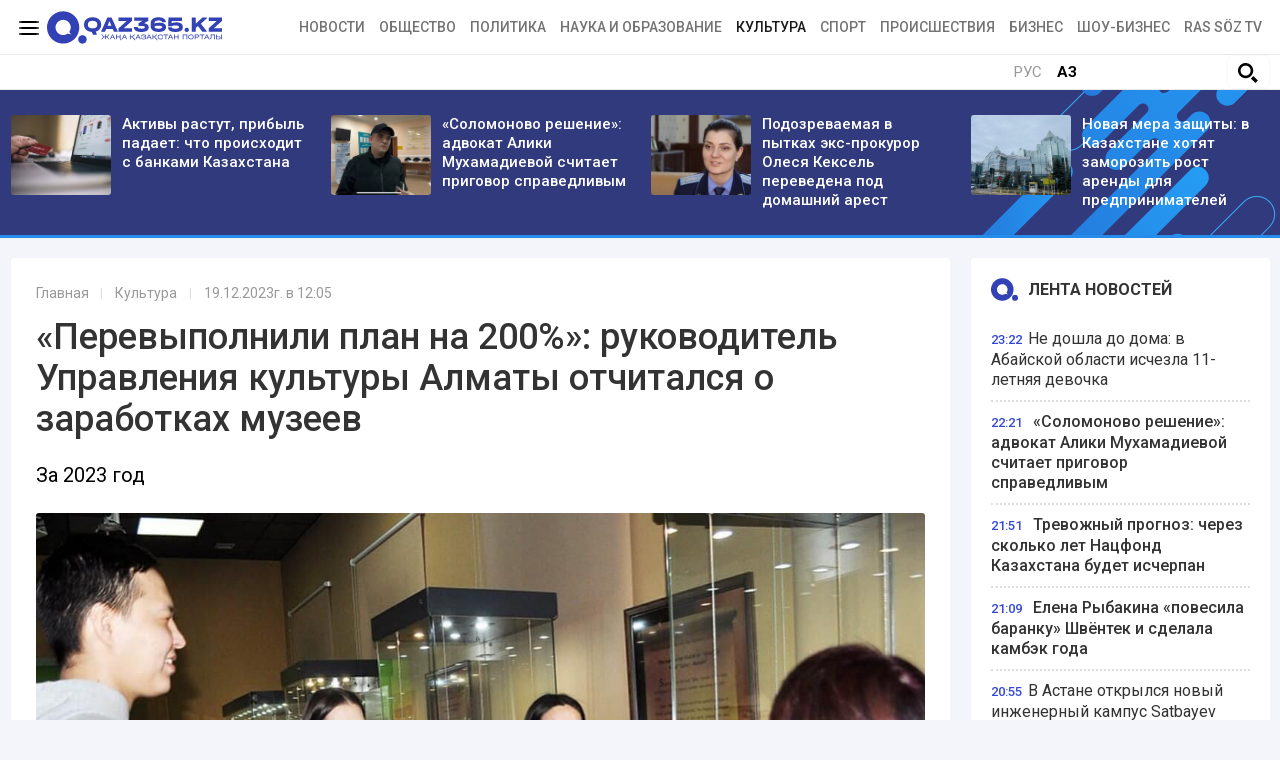

--- FILE ---
content_type: text/html; charset=UTF-8
request_url: https://ru.qaz365.kz/culture/4502-perevypolnili-plan-na-200-rukovoditel-upravleniia-kultury-almaty-otchitalsia-o-zarabotkakh-muzeev/
body_size: 163314
content:
<!DOCTYPE html>
<html lang="ru" prefix="og: http://ogp.me/ns#">
<head >
    <title>«Перевыполнили план на 200%»: руководитель Управления культуры Алматы отчитался о заработках музеев</title>
    <meta charset="UTF-8" />
<meta name="description" content="За 2023 год" />
<meta name="robots" content="follow, index, max-snippet:-1, max-video-preview:-1, max-image-preview:large" />
<meta property="og:site_name" content="Qaz365.kz" />
<meta property="og:title" content="&laquo;Перевыполнили план на 200%&raquo;: руководитель Управления культуры Алматы отчитался о заработках музеев" />
<meta property="og:headline" content="Qaz365.kz - портал Нового Казахстана" />
<meta property="og:description" content="За 2023 год" />
<meta property="og:url" content="https://ru.qaz365.kz/culture/4502-perevypolnili-plan-na-200-rukovoditel-upravleniia-kultury-almaty-otchitalsia-o-zarabotkakh-muzeev/" />
<meta property="og:image" content="https://ru.qaz365.kz/cache/imagine/1200/uploads/news/2023/12/19/65814089aacf9562424364.jpeg" />
<meta property="og:type" content="article" />
<meta property="og:locale" content="ru_RU" />
<meta property="article:tag" content="Казахстан, Алматы, Выбор редактора, Алматинская область, Музеи, Музей" />
<meta property="news_keywords" content="Казахстан, Алматы, Выбор редактора, Алматинская область, Музеи, Музей" />
<meta property="article:section" content="Культура" />
<meta property="article:published_time" content="2023-12-19T12:05:00+05:00" />
<meta property="article:modified_time" content="2023-12-20T03:45:47+05:00" />
<meta property="og:updated_time" content="2023-12-20T03:45:47+05:00" />
<meta property="twitter:card" content="summary_large_image" />
<meta property="twitter:title" content="&laquo;Перевыполнили план на 200%&raquo;: руководитель Управления культуры Алматы отчитался о заработках музеев" />
<meta property="twitter:description" content="За 2023 год" />
<meta property="og:image:alt" content="&laquo;Перевыполнили план на 200%&raquo;: руководитель Управления культуры Алматы отчитался о заработках музеев" />
<meta property="twitter:image" content="https://ru.qaz365.kz/cache/imagine/1200/uploads/news/2023/12/19/65814089aacf9562424364.jpeg" />
<meta property="og:image:secure_url" content="https://ru.qaz365.kz/cache/imagine/1200/uploads/news/2023/12/19/65814089aacf9562424364.jpeg" />
<meta property="og:image:width" content="1200" />
<meta property="og:image:height" content="961" />
<meta property="og:image:type" content="image/jpeg" />

    <link rel="canonical" href="https://ru.qaz365.kz/culture/4502-perevypolnili-plan-na-200-rukovoditel-upravleniia-kultury-almaty-otchitalsia-o-zarabotkakh-muzeev/"/>

    

    <link rel="apple-touch-icon" sizes="57x57" href="/build/favicons/apple-icon-57x57.png">
    <link rel="apple-touch-icon" sizes="60x60" href="/build/favicons/apple-icon-60x60.png">
    <link rel="apple-touch-icon" sizes="72x72" href="/build/favicons/apple-icon-72x72.png">
    <link rel="apple-touch-icon" sizes="76x76" href="/build/favicons/apple-icon-76x76.png">
    <link rel="apple-touch-icon" sizes="114x114" href="/build/favicons/apple-icon-114x114.png">
    <link rel="apple-touch-icon" sizes="120x120" href="/build/favicons/apple-icon-120x120.png">
    <link rel="apple-touch-icon" sizes="144x144" href="/build/favicons/apple-icon-144x144.png">
    <link rel="apple-touch-icon" sizes="152x152" href="/build/favicons/apple-icon-152x152.png">
    <link rel="apple-touch-icon" sizes="180x180" href="/build/favicons/apple-icon-180x180.png">
    <link rel="icon" type="image/png" sizes="192x192"  href="/build/favicons/android-icon-192x192.png">
    <link rel="icon" type="image/png" sizes="32x32" href="/build/favicons/favicon-32x32.png">
    <link rel="icon" type="image/png" sizes="96x96" href="/build/favicons/favicon-96x96.png">
    <link rel="icon" type="image/png" sizes="16x16" href="/build/favicons/favicon-16x16.png">
    <link rel="manifest" href="/build/favicons/manifest.json">
    <meta name="msapplication-TileColor" content="#ffffff">
    <meta name="msapplication-TileImage" content="/build/favicons/ms-icon-144x144.png">
    <meta name="theme-color" content="#ffffff">

    <meta name="viewport" content="width=device-width, initial-scale=1, shrink-to-fit=no">
    <meta name="google-site-verification" content="MWe34ciauSCHTLb8VyuC4f9siOY54ARYQxcyHYAoTWg" />
    
    <!-- Google tag (gtag.js) -->
<script async src="https://www.googletagmanager.com/gtag/js?id=G-7TDHHTPYBX"></script>
<script>
    window.dataLayer = window.dataLayer || [];
    function gtag(){dataLayer.push(arguments);}
    gtag('js', new Date());

    gtag('config', 'G-7TDHHTPYBX');
</script>    <!-- Yandex.Metrika counter -->
<script type="text/javascript" >
    (function(m,e,t,r,i,k,a){m[i]=m[i]||function(){(m[i].a=m[i].a||[]).push(arguments)};
        m[i].l=1*new Date();
        for (var j = 0; j < document.scripts.length; j++) {if (document.scripts[j].src === r) { return; }}
        k=e.createElement(t),a=e.getElementsByTagName(t)[0],k.async=1,k.src=r,a.parentNode.insertBefore(k,a)})
    (window, document, "script", "https://mc.yandex.ru/metrika/tag.js", "ym");

    ym(90662663, "init", {
        clickmap:true,
        trackLinks:true,
        accurateTrackBounce:true
    });
</script>
<noscript><div><img src="https://mc.yandex.ru/watch/90662663" style="position:absolute; left:-9999px;" alt="" /></div></noscript>
<!-- /Yandex.Metrika counter -->

<!--LiveInternet counter-->
<script>
    new Image().src = "https://counter.yadro.ru/hit?r"+
        escape(document.referrer)+((typeof(screen)=="undefined")?"":
            ";s"+screen.width+"*"+screen.height+"*"+(screen.colorDepth?
                screen.colorDepth:screen.pixelDepth))+";u"+escape(document.URL)+
        ";h"+escape(document.title.substring(0,150))+
        ";"+Math.random();</script>
<!--/LiveInternet-->
                <link rel="stylesheet" href="/build/app.575afd82.css">
        <script charset="UTF-8" src="//web.webpushs.com/js/push/af34942c3c3e1dcc3dbba8effa59d08b_1.js" defer></script>
        <link href="/custom.css?1747847732" type="text/css" rel="stylesheet"/>
        <!--В <head> сайта один раз добавьте код загрузчика-->
        <script>window.yaContextCb = window.yaContextCb || []</script>
        <script src="https://yandex.ru/ads/system/context.js" defer></script>

    

    <link rel="stylesheet" href="/build/news.ef1382c7.css">

                <script type="application/ld+json">{"@context":"https:\/\/schema.org","@type":"WebSite","@id":"https:\/\/ru.qaz365.kz\/#website","url":"https:\/\/ru.qaz365.kz\/","name":"\u00ab\u041f\u0435\u0440\u0435\u0432\u044b\u043f\u043e\u043b\u043d\u0438\u043b\u0438 \u043f\u043b\u0430\u043d \u043d\u0430 200%\u00bb: \u0440\u0443\u043a\u043e\u0432\u043e\u0434\u0438\u0442\u0435\u043b\u044c \u0423\u043f\u0440\u0430\u0432\u043b\u0435\u043d\u0438\u044f \u043a\u0443\u043b\u044c\u0442\u0443\u0440\u044b \u0410\u043b\u043c\u0430\u0442\u044b \u043e\u0442\u0447\u0438\u0442\u0430\u043b\u0441\u044f \u043e \u0437\u0430\u0440\u0430\u0431\u043e\u0442\u043a\u0430\u0445 \u043c\u0443\u0437\u0435\u0435\u0432","potentialAction":{"@type":"SearchAction","target":"https:\/\/ru.qaz365.kz\/search\/?search_text={search_term_string}","query-input":"required name=search_term_string"}}</script>
        <script type="application/ld+json">{"@context":"https:\/\/schema.org","@type":"Organization","@id":"https:\/\/ru.qaz365.kz\/#organization","name":"Ru.qaz365.kz","email":"info@ru.qaz365.kz","url":"https:\/\/ru.qaz365.kz\/","sameAs":[],"address":{"@type":"PostalAddress","streetAddress":"\u0443\u043b. \u0422\u043e\u0440\u0430\u0439\u0493\u044b\u0440\u043e\u0432 19 \u0430","addressLocality":"\u0433. \u0410\u043b\u043c\u0430\u0442\u044b","addressRegion":"\u0433. \u0410\u043b\u043c\u0430\u0442\u044b","postalCode":"010000","addressCountry":{"@type":"Country","name":"KZ"}},"contactPoint":{"@type":"ContactPoint","telephone":"+7 (701) 9440263","contactType":"technical support"},"logo":{"@type":"ImageObject","url":"https:\/\/ru.qaz365.kz\/build\/images\/qazlogo.png","width":600,"height":110}}</script>
    

    <script type="application/ld+json">{"@context":"https:\/\/schema.org","@type":"NewsArticle","name":"\u00ab\u041f\u0435\u0440\u0435\u0432\u044b\u043f\u043e\u043b\u043d\u0438\u043b\u0438 \u043f\u043b\u0430\u043d \u043d\u0430 200%\u00bb: \u0440\u0443\u043a\u043e\u0432\u043e\u0434\u0438\u0442\u0435\u043b\u044c \u0423\u043f\u0440\u0430\u0432\u043b\u0435\u043d\u0438\u044f \u043a\u0443\u043b\u044c\u0442\u0443\u0440\u044b \u0410\u043b\u043c\u0430\u0442\u044b \u043e\u0442\u0447\u0438\u0442\u0430\u043b\u0441\u044f \u043e \u0437\u0430\u0440\u0430\u0431\u043e\u0442\u043a\u0430\u0445 \u043c\u0443\u0437\u0435\u0435\u0432","headline":"\u00ab\u041f\u0435\u0440\u0435\u0432\u044b\u043f\u043e\u043b\u043d\u0438\u043b\u0438 \u043f\u043b\u0430\u043d \u043d\u0430 200%\u00bb: \u0440\u0443\u043a\u043e\u0432\u043e\u0434\u0438\u0442\u0435\u043b\u044c \u0423\u043f\u0440\u0430\u0432\u043b\u0435\u043d\u0438\u044f \u043a\u0443\u043b\u044c\u0442\u0443\u0440\u044b \u0410\u043b\u043c\u0430\u0442\u044b \u043e\u0442\u0447\u0438\u0442\u0430\u043b\u0441\u044f \u043e \u0437\u0430\u0440\u0430\u0431\u043e\u0442\u043a\u0430\u0445 \u043c\u0443\u0437\u0435\u0435\u0432","description":"\u0417\u0430 2023 \u0433\u043e\u0434","articleBody":"\u041c\u0443\u0437\u0435\u0438 \u0410\u043b\u043c\u0430\u0442\u044b \u0432 2023 \u0433\u043e\u0434\u0443 \u043e\u0442 \u043f\u0440\u043e\u0434\u0430\u0436\u0438 \u0432\u0445\u043e\u0434\u043d\u044b\u0445 \u0431\u0438\u043b\u0435\u0442\u043e\u0432 \u0437\u0430\u0440\u0430\u0431\u043e\u0442\u0430\u043b\u0438 \u0431\u043e\u043b\u0435\u0435 60 \u043c\u0438\u043b\u043b\u0438\u043e\u043d\u043e\u0432 \u0442\u0435\u043d\u0433\u0435, \u043f\u0435\u0440\u0435\u0432\u044b\u043f\u043e\u043b\u043d\u0438\u0432 \u043f\u043b\u0430\u043d \u043d\u0430 \u0442\u0435\u043a\u0443\u0449\u0438\u0439 \u0433\u043e\u0434 \u043d\u0430 200%, \u0441\u043e\u043e\u0431\u0449\u0430\u0435\u0442 Qaz365.kz \u0441\u043e \u0441\u0441\u044b\u043b\u043a\u043e\u0439 \u043d\u0430 \u0440\u0443\u043a\u043e\u0432\u043e\u0434\u0438\u0442\u0435\u043b\u044f \u0423\u043f\u0440\u0430\u0432\u043b\u0435\u043d\u0438\u044f \u043a\u0443\u043b\u044c\u0442\u0443\u0440\u044b\u0026nbsp;\u0413\u0430\u043d\u0438\u0026nbsp;\u041c\u0430\u0439\u043b\u0438\u0431\u0430\u0435\u0432.\u0026nbsp;\r\n\r\n\u0414\u043b\u044f \u0446\u0435\u043d\u0438\u0442\u0435\u043b\u0435\u0439 \u0438\u0441\u043a\u0443\u0441\u0441\u0442\u0432\u0430 \u0432 \u0443\u0445\u043e\u0434\u044f\u0449\u0435\u043c \u0433\u043e\u0434\u0443 \u0431\u044b\u043b\u043e \u043e\u0440\u0433\u0430\u043d\u0438\u0437\u043e\u0432\u0430\u043d\u043e 73\u0026nbsp;\u0432\u044b\u0441\u0442\u0430\u0432\u043a\u0438, \u0438\u0445 \u043f\u043e\u0441\u0435\u0442\u0438\u043b\u043e 125 230 \u0447\u0435\u043b\u043e\u0432\u0435\u043a \u0026ndash; \u044d\u0442\u043e \u0432 \u0434\u0432\u0430 \u0440\u0430\u0437\u0430 \u0431\u043e\u043b\u044c\u0448\u0435, \u0447\u0435\u043c \u0432 2022 \u0433\u043e\u0434\u0443. \u041e\u0442\u043c\u0435\u0442\u0438\u043c, \u0447\u0442\u043e \u0446\u0435\u043d\u0430 \u0437\u0430 \u0432\u0445\u043e\u0434\u043d\u043e\u0439 \u0431\u0438\u043b\u0435\u0442 \u043f\u0440\u0438 \u043f\u043e\u0441\u0435\u0449\u0435\u043d\u0438\u0438 \u0432\u0430\u0440\u044c\u0438\u0440\u0443\u0435\u0442\u0441\u044f \u043e\u0442 250 \u0434\u043e 5000 \u0442\u0435\u043d\u0433\u0435. \u0414\u043b\u044f \u0434\u0435\u0442\u0435\u0439, \u043f\u0435\u043d\u0441\u0438\u043e\u043d\u0435\u0440\u043e\u0432 \u0438 \u0441\u0442\u0443\u0434\u0435\u043d\u0442\u043e\u0432 \u043f\u0440\u0435\u0434\u0443\u0441\u043c\u043e\u0442\u0440\u0435\u043d\u044b \u0441\u043a\u0438\u0434\u043a\u0438.\u0026nbsp;\r\n\r\n\r\n\u0026laquo;\u041f\u0440\u0435\u0434\u0441\u0442\u0430\u0432\u0438\u0442\u0435\u043b\u0438 \u043c\u0443\u0437\u0435\u0439\u043d\u043e\u0433\u043e \u0434\u0435\u043b\u0430 \u0432 \u0442\u0435\u043a\u0443\u0449\u0435\u043c \u0433\u043e\u0434\u0443 \u043f\u0440\u043e\u0432\u0435\u043b\u0438 \u0430\u043a\u0442\u0438\u0432\u043d\u0443\u044e \u0438 \u043f\u043b\u043e\u0434\u043e\u0442\u0432\u043e\u0440\u043d\u0443\u044e \u0440\u0430\u0431\u043e\u0442\u0443, \u043f\u043e\u043a\u0430\u0437\u0430\u043b\u0438 \u043b\u0443\u0447\u0448\u0438\u0435 \u0440\u0435\u0437\u0443\u043b\u044c\u0442\u0430\u0442\u044b \u043f\u043e \u043c\u043d\u043e\u0433\u0438\u043c \u043f\u0430\u0440\u0430\u043c\u0435\u0442\u0440\u0430\u043c. \u0411\u044b\u043b\u043e \u043f\u043e\u0434\u043f\u0438\u0441\u0430\u043d\u043e 15 \u043c\u0435\u043c\u043e\u0440\u0430\u043d\u0434\u0443\u043c\u043e\u0432 \u0441 \u043c\u0435\u0436\u0434\u0443\u043d\u0430\u0440\u043e\u0434\u043d\u044b\u043c\u0438 \u043e\u0440\u0433\u0430\u043d\u0438\u0437\u0430\u0446\u0438\u044f\u043c\u0438, \u043e\u043d\u0438 \u0432\u0441\u0435 \u043d\u0430\u043f\u0440\u0430\u0432\u043b\u0435\u043d\u044b \u043d\u0430 \u043f\u0440\u043e\u0434\u0432\u0438\u0436\u0435\u043d\u0438\u0435 \u0438 \u0440\u0430\u0437\u0432\u0438\u0442\u0438\u0435 \u0441\u0444\u0435\u0440\u044b. \u041d\u0430\u0448\u0438 \u0432\u044b\u0441\u0442\u0430\u0432\u043a\u0438 \u0431\u044b\u043b\u0438 \u043e\u0440\u0433\u0430\u043d\u0438\u0437\u043e\u0432\u0430\u043d\u044b \u043d\u0435 \u0442\u043e\u043b\u044c\u043a\u043e \u0432 \u0447\u0435\u0440\u0442\u0435 \u0433\u043e\u0440\u043e\u0434\u0430, \u043d\u043e \u0438 \u0432 \u042e\u0436\u043d\u043e\u0439 \u041a\u043e\u0440\u0435\u0435, \u0418\u0442\u0430\u043b\u0438\u0438 \u0438 \u0410\u0432\u0441\u0442\u0440\u0438\u0438. \u041f\u0440\u0438 \u043f\u043e\u0434\u0434\u0435\u0440\u0436\u043a\u0435 \u0440\u0443\u043a\u043e\u0432\u043e\u0434\u0441\u0442\u0432\u0430 \u0433\u043e\u0440\u043e\u0434\u0430 \u0432 \u044d\u0442\u043e\u043c \u0433\u043e\u0434\u0443 \u0441\u043e\u0442\u0440\u0443\u0434\u043d\u0438\u043a\u0430\u043c\u0026nbsp;\u043c\u0443\u0437\u0435\u0435\u0432 \u043f\u043e\u0434\u043d\u044f\u043b\u0438 \u0437\u0430\u0440\u043f\u043b\u0430\u0442\u0443 \u043d\u0430 \u043d\u0430 30%. \u0420\u0430\u0434\u0443\u0435\u0442, \u0447\u0442\u043e \u043a\u043e\u043b\u0438\u0447\u0435\u0441\u0442\u0432\u043e \u043f\u043e\u0441\u0435\u0442\u0438\u0442\u0435\u043b\u0435\u0439 \u043c\u0443\u0437\u0435\u0435\u0432 \u0443\u0432\u0435\u043b\u0438\u0447\u0438\u043b\u043e\u0441\u044c \u043d\u0430 125 \u0442\u044b\u0441. \u0447\u0435\u043b\u043e\u0432\u0435\u043a\u0026raquo;, \u0026ndash; \u043f\u043e\u0434\u0447\u0435\u0440\u043a\u043d\u0443\u043b \u0440\u0443\u043a\u043e\u0432\u043e\u0434\u0438\u0442\u0435\u043b\u044c \u0423\u043f\u0440\u0430\u0432\u043b\u0435\u043d\u0438\u044f \u043a\u0443\u043b\u044c\u0442\u0443\u0440\u044b\u0026nbsp;\u0413\u0430\u043d\u0438\u0026nbsp;\u041c\u0430\u0439\u043b\u0438\u0431\u0430\u0435\u0432.\r\n\r\n\r\n\u041e\u0442\u043c\u0435\u0442\u0438\u043c, \u0447\u0442\u043e \u0432 2023 \u0433\u043e\u0434\u0443 \u0441\u043e\u0442\u0440\u0443\u0434\u043d\u0438\u043a\u0438 \u043c\u0443\u0437\u0435\u0435\u0432 \u0410\u043b\u043c\u0430\u0442\u044b \u043f\u0440\u0438\u043d\u044f\u043b\u0438 \u0443\u0447\u0430\u0441\u0442\u0438\u0435 \u0432 25 \u043d\u0430\u0443\u0447\u043d\u044b\u0445 \u0438 \u043d\u0430\u0443\u0447\u043d\u043e-\u043f\u0440\u0430\u043a\u0442\u0438\u0447\u0435\u0441\u043a\u0438\u0445 \u043a\u043e\u043d\u0444\u0435\u0440\u0435\u043d\u0446\u0438\u044f\u0445, \u0430 \u0442\u0430\u043a\u0436\u0435 \u043f\u0440\u043e\u0448\u043b\u0438 \u043a\u0443\u0440\u0441\u044b \u043f\u043e\u0432\u044b\u0448\u0435\u043d\u0438\u044f \u043f\u0440\u043e\u0444\u0435\u0441\u0441\u0438\u043e\u043d\u0430\u043b\u044c\u043d\u043e\u0439 \u043a\u0432\u0430\u043b\u0438\u0444\u0438\u043a\u0430\u0446\u0438\u0438 \u0432 \u0432\u0435\u0434\u0443\u0449\u0438\u0445 \u043c\u0443\u0437\u0435\u044f\u0445 \u0424\u0440\u0430\u043d\u0446\u0438\u0438.\r\n\r\n\r\n\r\n\u0421\u043f\u0440\u0430\u0432\u043e\u0447\u043d\u043e: \u043f\u0440\u0438 \u0430\u043a\u0438\u043c\u0430\u0442\u0435 \u0433\u043e\u0440\u043e\u0434\u0430 \u0410\u043b\u043c\u0430\u0442\u044b \u0444\u0443\u043d\u043a\u0446\u0438\u043e\u043d\u0438\u0440\u0443\u044e\u0442 8 \u043c\u0443\u0437\u0435\u0435\u0432 \u0026ndash; \u041c\u0443\u0437\u0435\u0439 \u0410\u043b\u043c\u0430\u0442\u044b, \u041c\u0443\u0437\u0435\u0439 \u043d\u0430\u0440\u043e\u0434\u043d\u044b\u0445 \u043c\u0443\u0437\u044b\u043a\u0430\u043b\u044c\u043d\u044b\u0445 \u0438\u043d\u0441\u0442\u0440\u0443\u043c\u0435\u043d\u0442\u043e\u0432 \u0438\u043c.\u0026nbsp;\u042b\u0445\u043b\u0430\u0441\u0430, \u041c\u0443\u0437\u0435\u0439\u0026nbsp;\u0414.\u0410.\u041a\u0443\u043d\u0430\u0435\u0432\u0430, \u041b\u0438\u0442\u0435\u0440\u0430\u0442\u0443\u0440\u043d\u043e-\u043c\u0435\u043c\u043e\u0440\u0438\u0430\u043b\u044c\u043d\u044b\u0439 \u043c\u0443\u0437\u0435\u0439\u043d\u044b\u0439 \u043a\u043e\u043c\u043f\u043b\u0435\u043a\u0441\u0026nbsp;\u0421.\u041c\u0443\u043a\u0430\u043d\u043e\u0432\u0430\u0026nbsp;\u0438\u0026nbsp;\u0413.\u041c\u0443\u0441\u0440\u0435\u043f\u043e\u0432\u0430, \u041c\u0435\u043c\u043e\u0440\u0438\u0430\u043b\u044c\u043d\u044b\u0439 \u043c\u0443\u0437\u0435\u0439\u0026nbsp;\u041d.\u0422\u043b\u0435\u043d\u0434\u0438\u0435\u0432\u0430, \u041c\u0443\u043b\u044c\u0442\u0438\u043c\u0435\u0434\u0438\u0439\u043d\u044b\u0439 \u0446\u0435\u043d\u0442\u0440 \u0442\u0440\u0430\u0434\u0438\u0446\u0438\u043e\u043d\u043d\u043e\u0439 \u043c\u0443\u0437\u044b\u043a\u0438, \u0414\u043e\u043c-\u043c\u0443\u0437\u0435\u0439 \u0410.\u0026nbsp;\u0411\u0430\u0439\u0442\u0443\u0440\u0441\u044b\u043d\u0443\u043b\u044b, \u041c\u0443\u0437\u0435\u0439\u043d\u044b\u0439 \u043a\u043e\u043c\u043f\u043b\u0435\u043a\u0441\u0026nbsp;\u0420\u0430\u0439\u044b\u043c\u0431\u0435\u043a\u0026nbsp;\u0431\u0430\u0442\u044b\u0440\u0430","dateCreated":"2023-12-19T13:04:41+06:00","datePublished":"2023-12-19T12:05:00+05:00","dateModified":"2023-12-20T03:45:47+05:00","articleSection":"\u041a\u0443\u043b\u044c\u0442\u0443\u0440\u0430","publisher":{"@type":"Organization","name":"Ru.qaz365.kz","url":"\/","address":{"@type":"PostalAddress","streetAddress":"\u0443\u043b. \u0422\u043e\u0440\u0430\u0439\u0493\u044b\u0440\u043e\u0432 19 \u0430","addressLocality":"\u0433. \u0410\u043b\u043c\u0430\u0442\u044b","addressRegion":"\u0433. \u0410\u043b\u043c\u0430\u0442\u044b","postalCode":"010000","addressCountry":{"@type":"Country","name":"KZ"}},"contactPoint":{"@type":"ContactPoint","telephone":"+7 (701) 9440263","contactType":"technical support"},"logo":{"@type":"ImageObject","url":"https:\/\/ru.qaz365.kz\/build\/images\/qazlogo.png","width":600,"height":110},"sameAs":[]},"url":"https:\/\/ru.qaz365.kz\/culture\/4502-perevypolnili-plan-na-200-rukovoditel-upravleniia-kultury-almaty-otchitalsia-o-zarabotkakh-muzeev\/","mainEntityOfPage":{"@type":"WebPage","@id":"https:\/\/ru.qaz365.kz\/culture\/4502-perevypolnili-plan-na-200-rukovoditel-upravleniia-kultury-almaty-otchitalsia-o-zarabotkakh-muzeev\/","name":"\u00ab\u041f\u0435\u0440\u0435\u0432\u044b\u043f\u043e\u043b\u043d\u0438\u043b\u0438 \u043f\u043b\u0430\u043d \u043d\u0430 200%\u00bb: \u0440\u0443\u043a\u043e\u0432\u043e\u0434\u0438\u0442\u0435\u043b\u044c \u0423\u043f\u0440\u0430\u0432\u043b\u0435\u043d\u0438\u044f \u043a\u0443\u043b\u044c\u0442\u0443\u0440\u044b \u0410\u043b\u043c\u0430\u0442\u044b \u043e\u0442\u0447\u0438\u0442\u0430\u043b\u0441\u044f \u043e \u0437\u0430\u0440\u0430\u0431\u043e\u0442\u043a\u0430\u0445 \u043c\u0443\u0437\u0435\u0435\u0432"},"author":{"@type":"Person","name":"\u0420\u0435\u0434\u0430\u043a\u0446\u0438\u044f Qaz365.kz","url":"https:\/\/ru.qaz365.kz\/author\/8\/"},"image":{"@type":"ImageObject","url":"https:\/\/ru.qaz365.kz\/cache\/imagine\/1200\/uploads\/news\/2023\/12\/19\/65814089aacf9562424364.jpeg","width":1200,"height":961}}</script>
    <script type="application/ld+json">{"@context":"https:\/\/schema.org","@type":"hentry","entry-title":"\u00ab\u041f\u0435\u0440\u0435\u0432\u044b\u043f\u043e\u043b\u043d\u0438\u043b\u0438 \u043f\u043b\u0430\u043d \u043d\u0430 200%\u00bb: \u0440\u0443\u043a\u043e\u0432\u043e\u0434\u0438\u0442\u0435\u043b\u044c \u0423\u043f\u0440\u0430\u0432\u043b\u0435\u043d\u0438\u044f \u043a\u0443\u043b\u044c\u0442\u0443\u0440\u044b \u0410\u043b\u043c\u0430\u0442\u044b \u043e\u0442\u0447\u0438\u0442\u0430\u043b\u0441\u044f \u043e \u0437\u0430\u0440\u0430\u0431\u043e\u0442\u043a\u0430\u0445 \u043c\u0443\u0437\u0435\u0435\u0432","published":"2023-12-19T12:05:00+05:00","updated":"2023-12-20T03:45:47+05:00"}</script>
    <script type="application/ld+json">{"@context":"https:\/\/schema.org","@type":"BreadcrumbList","itemListElement":[{"@type":"ListItem","position":1,"name":"\u0413\u043b\u0430\u0432\u043d\u0430\u044f","item":{"@id":"https:\/\/ru.qaz365.kz\/"}},{"@type":"ListItem","position":2,"name":"\u041a\u0443\u043b\u044c\u0442\u0443\u0440\u0430","item":{"@id":"https:\/\/ru.qaz365.kz\/culture\/"}},{"@type":"ListItem","position":3,"name":"\u00ab\u041f\u0435\u0440\u0435\u0432\u044b\u043f\u043e\u043b\u043d\u0438\u043b\u0438 \u043f\u043b\u0430\u043d \u043d\u0430 200%\u00bb: \u0440\u0443\u043a\u043e\u0432\u043e\u0434\u0438\u0442\u0435\u043b\u044c \u0423\u043f\u0440\u0430\u0432\u043b\u0435\u043d\u0438\u044f \u043a\u0443\u043b\u044c\u0442\u0443\u0440\u044b \u0410\u043b\u043c\u0430\u0442\u044b \u043e\u0442\u0447\u0438\u0442\u0430\u043b\u0441\u044f \u043e \u0437\u0430\u0440\u0430\u0431\u043e\u0442\u043a\u0430\u0445 \u043c\u0443\u0437\u0435\u0435\u0432","item":{"@id":"https:\/\/ru.qaz365.kz\/culture\/4502-perevypolnili-plan-na-200-rukovoditel-upravleniia-kultury-almaty-otchitalsia-o-zarabotkakh-muzeev\/"}}]}</script>

            <link href="https://ru.qaz365.kz/amp/culture/4502-perevypolnili-plan-na-200-rukovoditel-upravleniia-kultury-almaty-otchitalsia-o-zarabotkakh-muzeev/"
          rel="amphtml"/>
        <link rel="preconnect" href="https://fonts.googleapis.com">
    <link rel="preconnect" href="https://fonts.gstatic.com" crossorigin>
    <link href="https://fonts.googleapis.com/css2?family=Roboto:ital,wght@0,400;0,500;0,700;1,400;1,500;1,700&display=swap" rel="stylesheet">
</head>
<body class="">
<header class="header">
    <div class=" --border-bottom">
        <div class="container ">
            <div class="row xl-pt-10 xl-pb-10">
                <div class="col-xl-3 d-flex align-items-center">
                    <a class="menu-bars d-block" title="Меню сайта"
                       onclick="document.getElementById('offCanvasLeftOverlap').classList.add('is-open');document.getElementById('js-off-canvas-overlay').classList.add('is-visible');"

                    ><i><span></span><span></span><span></span></i></a>
                    <a href="/" class="d-block"><img
                                src="/uploads/365-logo.svg"
                                alt="Qaz365.kz логотип"
                                width="175"
                                height="33"
                        ></a>
                </div>
                <div class="col-xl-9 d-flex align-items-center justify-content-end">
                    <nav class="navbar navbar-expand-lg navbar-light ">
    <div class="collapse navbar-collapse" id="navbarSupportedContent">
        <ul class="navbar-nav me-auto mb-2 mb-lg-0">
                            <li class="nav-item d-flex align-items-center justify-content-center">
                    <a class="nav-link xl-pb-0 xl-pt-0 xl-pl-15 nav-link--news "
                                              href="/news/">Новости</a>
                </li>
                            <li class="nav-item d-flex align-items-center justify-content-center">
                    <a class="nav-link xl-pb-0 xl-pt-0 xl-pl-15 nav-link--society "
                                              href="/society/">Общество</a>
                </li>
                            <li class="nav-item d-flex align-items-center justify-content-center">
                    <a class="nav-link xl-pb-0 xl-pt-0 xl-pl-15 nav-link--politics "
                                              href="/politics/">Политика</a>
                </li>
                            <li class="nav-item d-flex align-items-center justify-content-center">
                    <a class="nav-link xl-pb-0 xl-pt-0 xl-pl-15 nav-link--education "
                                              href="/education/">Наука и образование</a>
                </li>
                            <li class="nav-item d-flex align-items-center justify-content-center">
                    <a class="nav-link xl-pb-0 xl-pt-0 xl-pl-15 nav-link--culture active"
                       aria-current="page"                       href="/culture/">Культура</a>
                </li>
                            <li class="nav-item d-flex align-items-center justify-content-center">
                    <a class="nav-link xl-pb-0 xl-pt-0 xl-pl-15 nav-link--sport "
                                              href="/sport/">Спорт</a>
                </li>
                            <li class="nav-item d-flex align-items-center justify-content-center">
                    <a class="nav-link xl-pb-0 xl-pt-0 xl-pl-15 nav-link--incidents "
                                              href="/incidents/">Происшествия</a>
                </li>
                            <li class="nav-item d-flex align-items-center justify-content-center">
                    <a class="nav-link xl-pb-0 xl-pt-0 xl-pl-15 nav-link--business "
                                              href="/business/">Бизнес</a>
                </li>
                        <li class="nav-item d-flex align-items-center justify-content-center">
                <a class="nav-link xl-pb-0 xl-pt-0 xl-pl-15 nav-link--"
                   href="/show-business/">Шоу-бизнес</a>
            </li>
            <li class="nav-item d-flex align-items-center justify-content-center">
                <a class="nav-link xl-pb-0 xl-pt-0 xl-pl-15 nav-link--"
                   href="/tag/video/">Ras söz TV</a>
            </li>
        </ul>
    </div>
</nav>
                    </div>            </div>
        </div>
    </div>
    <div class=" --border-bottom">
        <div class="container ">
            <div class="row">
                <div class="col-10 d-flex align-items-center tag-line xl-pt-10 xl-pb-10">
    </div>                <div class="col-2 d-flex justify-content-center align-items-center">
                    <div class="languages  d-flex justify-content-center align-items-center w-50">
                        <a href="" class="languages__link languages__link--active border-left xl-pl-10">Рус</a>
                        <a href="https://qaz365.kz/" class="languages__link xl-mr-10">Қаз</a>
                    </div>
                    <div class="w-50 text-right">
                        <button type="button" class="btn btn-outline-light" data-bs-toggle="modal"
                                data-bs-target="#searchPopupModal">
                            <img src="/build/images/617e5803be2ba82be4c758dc_iconmonstr-magnifier-3.svg"
                                 alt="Поиск по сайту"
                                 width="20"
                                 height="20"
                            >
                        </button>
                                                                    </div>
                </div>
            </div>

        </div>
    </div>
</header>
<div class="off-canvas position-left" id="offCanvasLeftOverlap">
    <div class="d-flex justify-content-between align-items-center xl-mt-20">
        <div>
        </div>
        <div class="close-button text-center"
             onclick="document.getElementById('offCanvasLeftOverlap').classList.remove('is-open');document.getElementById('js-off-canvas-overlay').classList.remove('is-visible');"
        >
            <span>×</span>
        </div>
    </div>


    <form role="search" method="get" action="/search/" id="sidebarForm"
          class="xl-mt-20 xl-mb-20">
        <input class="searchInput" type="text" name="search_text" autocomplete="off" placeholder="Поиск по сайту"
               title="Поиск">
        <button class="searchBtn" type="button" form="searchModalInput2" title="Пойск по сайту"
                onclick="document.getElementById('sidebarForm').submit();">
            <svg version="1.1" id="Capa_1" xmlns="http://www.w3.org/2000/svg" xmlns:xlink="http://www.w3.org/1999/xlink"
                 x="0px" y="0px" viewBox="0 0 192.904 192.904" style="enable-background:new 0 0 192.904 192.904;"
                 xml:space="preserve">
<path d="M190.707,180.101l-47.078-47.077c11.702-14.072,18.752-32.142,18.752-51.831C162.381,36.423,125.959,0,81.191,0
	C36.422,0,0,36.423,0,81.193c0,44.767,36.422,81.187,81.191,81.187c19.688,0,37.759-7.049,51.831-18.751l47.079,47.078
	c1.464,1.465,3.384,2.197,5.303,2.197c1.919,0,3.839-0.732,5.304-2.197C193.637,187.778,193.637,183.03,190.707,180.101z M15,81.193
	C15,44.694,44.693,15,81.191,15c36.497,0,66.189,29.694,66.189,66.193c0,36.496-29.692,66.187-66.189,66.187
	C44.693,147.38,15,117.689,15,81.193z"></path>
                <g>
                </g>
                <g>
                </g>
                <g>
                </g>
                <g>
                </g>
                <g>
                </g>
                <g>
                </g>
                <g>
                </g>
                <g>
                </g>
                <g>
                </g>
                <g>
                </g>
                <g>
                </g>
                <g>
                </g>
                <g>
                </g>
                <g>
                </g>
                <g>
                </g>
</svg>
        </button>
    </form>


    <ul class="vertical menu align-center side-menu xl-ml-0 xl-pl-0 xs-pl-0">
                            <li class="menu-item"><a
                        href="/news/">Новости</a></li>
                    <li class="menu-item"><a
                        href="/society/">Общество</a></li>
                    <li class="menu-item"><a
                        href="/politics/">Политика</a></li>
                    <li class="menu-item"><a
                        href="/education/">Наука и образование</a></li>
                    <li class="menu-item"><a
                        href="/culture/">Культура</a></li>
                    <li class="menu-item"><a
                        href="/sport/">Спорт</a></li>
                    <li class="menu-item"><a
                        href="/incidents/">Происшествия</a></li>
                    <li class="menu-item"><a
                        href="/business/">Бизнес</a></li>
                <li class="menu-item"><a
                    href="/show-business/">Шоу-бизнес</a></li>
        <li class="menu-item"><a
                    href="/exchange-rate/">Курс валют</a></li>
        <li class="menu-item"><a
                    href="/weather-forecast/">Прогноз погоды</a></li>
        <li class="menu-item"><a
                    href="/baspanaly-bol/">Баспаналы бол!</a></li>
        <li class="menu-item"><a
                    href="/finansovaya-gramotnost/">Финансовая грамотность</a></li>
        <li class="menu-item"><a
                    href="/meditsina/">Медицина</a></li>
        <li class="menu-item"><a
                    href="/zakon-i-poryadok/">Закон и порядок</a></li>
        <li class="menu-item"><a
                    href="/ekonomika/">Экономика</a></li>
    </ul>

    <ul class="side-menu side-menu2 xl-mt-20 xl-pl-0 xs-pl-0">
        <li id="menu-item-22" class="menu-item menu-item-type-post_type menu-item-object-page menu-item-22"><a
                    href="/page/about/">О редакции</a></li>
        <li id="menu-item-21" class="menu-item menu-item-type-post_type menu-item-object-page menu-item-21"><a
                    href="/page/contacts/">Контакты</a></li>
        <li id="menu-item-23"
            class="menu-item menu-item-type-post_type menu-item-object-page menu-item-privacy-policy menu-item-23"><a
                    href="/page/rules/">Правила поведения</a></li>
        <li id="menu-item-24" class="menu-item menu-item-type-post_type menu-item-object-page menu-item-24"><a
                    href="/page/reklama/">Реклама на сайте</a></li>
    </ul>

    
                                                                                                                                                                                                                                                                                                                                    </div>
<div class="js-off-canvas-overlay is-overlay-fixed" id="js-off-canvas-overlay"
     onclick="document.getElementById('offCanvasLeftOverlap').classList.remove('is-open');document.getElementById('js-off-canvas-overlay').classList.remove('is-visible');"
></div>
        <section class="top-line xl-pt-25 xl-pb-25 xl-mb-20">
        <div class="container">
            <div class="row">
                                    <div class="col-3 news">
                        <div class="row">
                            <div class="col-4">
                                <a href="/ekonomika/16217-aktivy-rastut-pribyl-padaet-chto-proiskhodit-s-bankami-kazakhstana/" title="Активы растут, прибыль падает: что происходит с банками Казахстана">
                                    <img src="https://ru.qaz365.kz/cache/imagine/300x175/uploads/news/2025/11/03/69085b5d98030056691734.webp"
                                         width="100"
                                          alt="Активы растут, прибыль падает: что происходит с банками Казахстана" class="news__image "></a>
                            </div>
                            <div class="col-8">
                                <a href="/ekonomika/16217-aktivy-rastut-pribyl-padaet-chto-proiskhodit-s-bankami-kazakhstana/"
                                   class="news__link d-block xl-pl-5"
                                   title="Активы растут, прибыль падает: что происходит с банками Казахстана"
                                >Активы растут, прибыль падает: что происходит с банками Казахстана</a>
                            </div>
                        </div>
                    </div>
                                    <div class="col-3 news">
                        <div class="row">
                            <div class="col-4">
                                <a href="/zakon-i-poryadok/16232-solomonovo-reshenie-advokat-aliki-mukhamadievoi-schitaet-prigovor-spravedlivym/" title="«Соломоново решение»: адвокат Алики Мухамадиевой считает приговор справедливым">
                                    <img src="https://ru.qaz365.kz/cache/imagine/300x175/uploads/news/2025/11/03/6908e4f36562e813586429.jpeg"
                                         width="100"
                                          alt="«Соломоново решение»: адвокат Алики Мухамадиевой считает приговор справедливым" class="news__image "></a>
                            </div>
                            <div class="col-8">
                                <a href="/zakon-i-poryadok/16232-solomonovo-reshenie-advokat-aliki-mukhamadievoi-schitaet-prigovor-spravedlivym/"
                                   class="news__link d-block xl-pl-5"
                                   title="«Соломоново решение»: адвокат Алики Мухамадиевой считает приговор справедливым"
                                >«Соломоново решение»: адвокат Алики Мухамадиевой считает приговор справедливым</a>
                            </div>
                        </div>
                    </div>
                                    <div class="col-3 news">
                        <div class="row">
                            <div class="col-4">
                                <a href="/zakon-i-poryadok/16145-podozrevaemaia-v-pytkakh-eks-prokuror-olesia-keksel-perevedena-pod-domashnii-arest/" title="Подозреваемая в пытках экс-прокурор Олеся Кексель переведена под домашний арест">
                                    <img src="https://ru.qaz365.kz/cache/imagine/300x175/uploads/news/2025/10/30/690340c3a0da7418492671.jpeg"
                                         width="100"
                                          alt="Подозреваемая в пытках экс-прокурор Олеся Кексель переведена под домашний арест" class="news__image "></a>
                            </div>
                            <div class="col-8">
                                <a href="/zakon-i-poryadok/16145-podozrevaemaia-v-pytkakh-eks-prokuror-olesia-keksel-perevedena-pod-domashnii-arest/"
                                   class="news__link d-block xl-pl-5"
                                   title="Подозреваемая в пытках экс-прокурор Олеся Кексель переведена под домашний арест"
                                >Подозреваемая в пытках экс-прокурор Олеся Кексель переведена под домашний арест</a>
                            </div>
                        </div>
                    </div>
                                    <div class="col-3 news">
                        <div class="row">
                            <div class="col-4">
                                <a href="/ekonomika/16221-novaia-mera-zashchity-v-kazakhstane-khotiat-zamorozit-rost-arendy-dlia-predprinimatelei/" title="Новая мера защиты: в Казахстане хотят заморозить рост аренды для предпринимателей">
                                    <img src="https://ru.qaz365.kz/cache/imagine/300x175/uploads/news/2025/11/03/690887acb2895900411029.jfif"
                                         width="100"
                                          alt="Новая мера защиты: в Казахстане хотят заморозить рост аренды для предпринимателей" class="news__image "></a>
                            </div>
                            <div class="col-8">
                                <a href="/ekonomika/16221-novaia-mera-zashchity-v-kazakhstane-khotiat-zamorozit-rost-arendy-dlia-predprinimatelei/"
                                   class="news__link d-block xl-pl-5"
                                   title="Новая мера защиты: в Казахстане хотят заморозить рост аренды для предпринимателей"
                                >Новая мера защиты: в Казахстане хотят заморозить рост аренды для предпринимателей</a>
                            </div>
                        </div>
                    </div>
                            </div>
        </div>
    </section>

    <div class="news-view  xl-pb-10 xl-mb-20">
        <div class="container xl-pb-40 --border-bottom">
            <div class="row">
                <div class="col-xl-9 ">
                    <div class="news-view__wrapper xl-p-25 xl-pt-20 xl-mb-20"
     data-url="/culture/4502-perevypolnili-plan-na-200-rukovoditel-upravleniia-kultury-almaty-otchitalsia-o-zarabotkakh-muzeev/"
     data-title="«Перевыполнили план на 200%»: руководитель Управления культуры Алматы отчитался о заработках музеев"
     data-id="4502"
>
    <nav aria-label="breadcrumb xl-pb-15">
        <ol class="breadcrumb">
            <li class="breadcrumb-item">
                <a href="/" class="breadcrumbs__link">Главная</a>
            </li>
            <li class="breadcrumb-item " aria-current="page">Культура</li>
            <li class="breadcrumb-item breadcrumbs__date active" aria-current="page">19.12.2023г.  в 12:05</li>
        </ol>
    </nav>

    <h1 class="news__title xl-pb-15">«Перевыполнили план на 200%»: руководитель Управления культуры Алматы отчитался о заработках музеев</h1>

    <div class="news__extract"><p>За 2023 год</p></div>

            <img src="https://ru.qaz365.kz/cache/imagine/1200/uploads/news/2023/12/19/65814089aacf9562424364.jpeg" alt="«Перевыполнили план на 200%»: руководитель Управления культуры Алматы отчитался о заработках музеев" class="news__image xl-mt-10 xl-mb-10">

            
    
    <div class="xl-ml-40 xl-mr-40 xl-mb-40">
        <div class="news__text xl-mb-40">
            <p>Музеи Алматы в 2023 году от продажи входных билетов заработали более 60 миллионов тенге, перевыполнив план на текущий год на 200%, сообщает <a href="https://ru.qaz365.kz/">Qaz365.kz</a> со ссылкой на руководителя Управления культуры&nbsp;Гани&nbsp;Майлибаев.&nbsp;</p>

<p>Для ценителей искусства в уходящем году было организовано 73&nbsp;выставки, их посетило 125 230 человек &ndash; это в два раза больше, чем в 2022 году. Отметим, что цена за входной билет при посещении варьируется от 250 до 5000 тенге. Для детей, пенсионеров и студентов предусмотрены скидки.&nbsp;</p>

<blockquote>
<p>&laquo;Представители музейного дела в текущем году провели активную и плодотворную работу, показали лучшие результаты по многим параметрам. Было подписано 15 меморандумов с международными организациями, они все направлены на продвижение и развитие сферы. Наши выставки были организованы не только в черте города, но и в Южной Корее, Италии и Австрии. При поддержке руководства города в этом году сотрудникам&nbsp;музеев подняли зарплату на на 30%. Радует, что количество посетителей музеев увеличилось на 125 тыс. человек&raquo;, &ndash; подчеркнул руководитель Управления культуры&nbsp;Гани&nbsp;Майлибаев.</p>
</blockquote>

<p>Отметим, что в 2023 году сотрудники музеев Алматы приняли участие в 25 научных и научно-практических конференциях, а также прошли курсы повышения профессиональной квалификации в ведущих музеях Франции.</p>

<p><img alt="" src="[data-uri]" /></p>

<p>Справочно: при акимате города Алматы функционируют 8 музеев &ndash; Музей Алматы, Музей народных музыкальных инструментов им.&nbsp;Ыхласа, Музей&nbsp;Д.А.Кунаева, Литературно-мемориальный музейный комплекс&nbsp;С.Муканова&nbsp;и&nbsp;Г.Мусрепова, Мемориальный музей&nbsp;Н.Тлендиева, Мультимедийный центр традиционной музыки, Дом-музей А.&nbsp;Байтурсынулы, Музейный комплекс&nbsp;Райымбек&nbsp;батыра</p>
        </div>

        
        <div class="undertext-adv">
                        <!--AdFox START-->
            <!--Площадка: Ru.qaz365.kz / * / *-->
            <!--Тип баннера: Desktop | Intext-->
            <!--Расположение: середина страницы-->
            <div id="adfox_16962493981744502"></div>
            <script>
                window.yaContextCb.push(()=>{
                    Ya.adfoxCode.create({
                        ownerId: 1507314,
                        containerId: 'adfox_16962493981744502',
                        params: {
                            pp: 'h',
                            ps: 'gwyq',
                            p2: 'ipjw'
                        }
                    })
                })
            </script>
                    </div>

        <div class="tgtext">
            <p>Подписывайтесь на наш <a href="https://t.me/qaz365kz" target="_blank">Telegram</a>, там самая оперативная информация. Если есть, что сообщить, пишите нам в <a href="tel:+77027812411">WhatsApp</a>.</p>
        </div>

                    <div class="news-author xl-pt-20 xl-pb-20">
                <div class="row">
                    <div class="col-xl-7 d-flex">
                        <img src="https://ru.qaz365.kz/cache/imagine/70x70/uploads/user/2023/09/18/6507e18ede424052858100.png" alt=""
                             class="news-author__image d-block xl-mr-10">
                        <div>
                            <a href="/author/8/" rel="author"
                               class="news-author__name xl-pr-10 xl-mr-10">Редакция Qaz365.kz</a>
                            <p class="news-author__about"></p>
                        </div>
                    </div>
                    <div class="col-xl-3 d-flex align-items-center justify-content-center">
                        <div class="likes likes--4502 d-flex align-items-center justify-content-center">
                            <div class="likes-item likes-item--like   d-flex align-items-center justify-content-center"
                                 data-id="4502"
                                 data-reaction="1"
                            >0</div>
                            <div class="likes-item likes-item--dislike  d-flex align-items-center justify-content-center"
                                 data-id="4502"
                                 data-reaction="5"
                            >0</div>
                        </div>
                    </div>
                </div>
            </div>
            </div>
</div>
<div class="partner-news">
    <script src="https://smi24.kz/js/widget.js?id=8b1ab13db2cba3fc152a" defer></script>
    <div data-smi-widget-id="84"></div>
</div>

<div class="underpartnernews-adv">
            <!--AdFox START-->
        <!--yandex_bake.karipov-->
        <!--Площадка: Qaz365.kz / * / *-->
        <!--Тип баннера: Qaz365 | UnderPartnerNews | Desktop-->
        <!--Расположение: верх страницы-->
        <div id="adfox_172829208530993690-4502"></div>
        <script>
            window.yaContextCb.push(()=>{
                Ya.adfoxCode.create({
                    ownerId: 1507314,
                    containerId: 'adfox_172829208530993690-4502',
                    params: {
                        pp: 'g',
                        ps: 'gwyn',
                        p2: 'jelg'
                    }
                })
            })
        </script>
    </div>

    <div class="tags xl-mb-40">
                    <a href="/tag/kazakstan/"
               class="tags__link xl-mr-10">#Казахстан</a>
                    <a href="/tag/almaty/"
               class="tags__link xl-mr-10">#Алматы</a>
                    <a href="/tag/vybor-redaktora/"
               class="tags__link xl-mr-10">#Выбор редактора</a>
                    <a href="/tag/almatinskaia-oblast/"
               class="tags__link xl-mr-10">#Алматинская область</a>
                    <a href="/tag/muzei/"
               class="tags__link xl-mr-10">#Музеи</a>
                    <a href="/tag/muzei-1/"
               class="tags__link xl-mr-10">#Музей</a>
            </div>
                    <div id="next-prev-news" class="next-prev-news">
                        <div class="next-prev-news__wrapper d-flex">
                                                                            <div class="next news xl-pt-20 xl-pb-20 xl-pl-25">
                                <p class="next-prev-tittle">Следующая новость</p>
                                <a href="/culture/4527-kazakhstanskii-artist-napal-na-bortprovodnitsu-samoleta-i-zaderzhal-reis-na-chas/"
                                   rel="dofollow"
                                class="news__link"
                                >
                                    Казахстанский артист напал на бортпроводницу самолета и задержал рейс на час
                                </a>
                            </div>
                        
                                                                            <div class="prev news xl-pt-20 xl-pb-20 xl-pr-25">
                                <p class="next-prev-tittle">Предыдущая новость</p>
                                <a href="/culture/4499-vyiavleno-khishchenie-biudzhetnykh-sredstv-vydelennykh-dlia-podderzhki-natsionalnogo-kino/"
                                   rel="dofollow"
                                   class="news__link"
                                >
                                    Выявлено хищение бюджетных средств, выделенных для поддержки национального кино
                                </a>
                            </div>
                                                </div>
                    </div>

                    <div class="next-materials"></div>
                </div>
                <div class="col-xl-3">
                    <div class="lenta">
    <div class="xl-pl-20 xl-pr-20 xl-pt-20 xl-pb-20">
        <h3 class="lenta__title d-flex align-items-center xl-pb-20 xl-pl-10">Лента новостей</h3>

                    <div class="xl-mb-10 xl-pb-10 --border-bottom">
                <span class="lenta__date">23:22</span>&nbsp;
                <a href="/incidents/16233-ne-doshla-do-doma-v-abaiskoi-oblasti-ischezla-11-letniaia-devochka/"
                   class="lenta__link  ">Не дошла до дома: в Абайской области исчезла 11-летняя девочка</a>
                                            </div>
                    <div class="xl-mb-10 xl-pb-10 --border-bottom">
                <span class="lenta__date">22:21</span>&nbsp;
                <a href="/zakon-i-poryadok/16232-solomonovo-reshenie-advokat-aliki-mukhamadievoi-schitaet-prigovor-spravedlivym/"
                   class="lenta__link lenta__link--bold ">«Соломоново решение»: адвокат Алики Мухамадиевой считает приговор справедливым</a>
                                            </div>
                    <div class="xl-mb-10 xl-pb-10 --border-bottom">
                <span class="lenta__date">21:51</span>&nbsp;
                <a href="/ekonomika/16231-trevozhnyi-prognoz-cherez-skolko-let-natsfond-kazakhstana-budet-ischerpan/"
                   class="lenta__link lenta__link--bold ">Тревожный прогноз: через сколько лет Нацфонд Казахстана будет исчерпан</a>
                                            </div>
                    <div class="xl-mb-10 xl-pb-10 --border-bottom">
                <span class="lenta__date">21:09</span>&nbsp;
                <a href="/sport/16230-elena-rybakina-povesila-baranku-shviontek-i-sdelala-kambek-goda/"
                   class="lenta__link lenta__link--bold ">Елена Рыбакина «повесила баранку» Швёнтек и сделала камбэк года</a>
                                            </div>
                    <div class="xl-mb-10 xl-pb-10 --border-bottom">
                <span class="lenta__date">20:55</span>&nbsp;
                <a href="/education/16229-v-astane-otkrylsia-novyi-inzhenernyi-kampus-satbayev-university/"
                   class="lenta__link  ">В Астане открылся новый инженерный кампус Satbayev University</a>
                                            </div>
                    <div class="xl-mb-10 xl-pb-10 --border-bottom">
                <span class="lenta__date">18:03</span>&nbsp;
                <a href="/ekonomika/16225-bektenov-otvetil-na-kritiku-deputatov-o-dostupe-gosudarstva-k-bankovskim-schetam-kazakhstantsev/"
                   class="lenta__link  ">Бектенов ответил на критику депутатов о доступе государства к банковским счетам казахстанцев</a>
                                            </div>
                    <div class="xl-mb-10 xl-pb-10 --border-bottom">
                <span class="lenta__date">17:09</span>&nbsp;
                <a href="/zakon-i-poryadok/16228-alike-mukhamadievoi-vynesli-prigovor-no-v-tiurmu-ona-srazu-ne-otpravitsia/"
                   class="lenta__link lenta__link--bold ">Суд вынес приговор Алике Мухамадиевой, но наказание отсрочено</a>
                                            </div>
                    <div class="xl-mb-10 xl-pb-10 --border-bottom">
                <span class="lenta__date">17:07</span>&nbsp;
                <a href="/politics/16227-naznachen-pervyi-zamestitel-akima-almatinskoi-oblasti/"
                   class="lenta__link  ">Назначен первый заместитель акима Алматинской области</a>
                                            </div>
                    <div class="xl-mb-10 xl-pb-10 --border-bottom">
                <span class="lenta__date">16:40</span>&nbsp;
                <a href="/incidents/16224-tragediia-na-trasse-troe-studentov-iz-semeia-skonchalis-v-dtp/"
                   class="lenta__link  ">Трагедия на трассе: трое студентов из Семея скончались в ДТП</a>
                                            </div>
                    <div class="xl-mb-10 xl-pb-10 --border-bottom">
                <span class="lenta__date">16:24</span>&nbsp;
                <a href="/culture/16226-na-reke-ili-sozdaiut-novyi-turisticheskii-klaster-rekonstruiruiut-gorod-kochevnikov/"
                   class="lenta__link  ">На реке Или создают новый туристический кластер: реконструируют «Город кочевников»</a>
                                            </div>
                    <div class="xl-mb-10 xl-pb-10 --border-bottom">
                <span class="lenta__date">15:23</span>&nbsp;
                <a href="/business/16223-narod-kopit-aktivnee-vklady-kazakhstantsev-prevysili-sredstva-biznesa/"
                   class="lenta__link  ">Народ копит активнее: вклады казахстанцев превысили средства бизнеса</a>
                                            </div>
                    <div class="xl-mb-10 xl-pb-10 --border-bottom">
                <span class="lenta__date">15:01</span>&nbsp;
                <a href="/society/16222-nepogoda-sorvala-reis-astana-kostanai-lainer-vernulsia-v-stolitsu/"
                   class="lenta__link  ">Непогода сорвала рейс Астана – Костанай: лайнер вернулся в столицу</a>
                                            </div>
                    <div class="xl-mb-10 xl-pb-10 --border-bottom">
                <span class="lenta__date">14:22</span>&nbsp;
                <a href="/ekonomika/16221-novaia-mera-zashchity-v-kazakhstane-khotiat-zamorozit-rost-arendy-dlia-predprinimatelei/"
                   class="lenta__link  ">Новая мера защиты: в Казахстане хотят заморозить рост аренды для предпринимателей</a>
                                            </div>
                    <div class="xl-mb-10 xl-pb-10 --border-bottom">
                <span class="lenta__date">14:01</span>&nbsp;
                <a href="/sport/16220-makhmud-sabyrkhan-vnov-zhenilsia-video-vtoroi-svadby-vzbudorazhilo-set/"
                   class="lenta__link  ">Махмуд Сабырхан вновь женился: видео второй свадьбы взбудоражило сеть</a>
                                            </div>
                    <div class="xl-mb-10 xl-pb-10 --border-bottom">
                <span class="lenta__date">13:29</span>&nbsp;
                <a href="/zakon-i-poryadok/16218-gosorgany-kazakhstana-opublikovali-orientirovku-na-eks-zhenu-boksiora-dmitriia-bivola/"
                   class="lenta__link  ">Госорганы Казахстана опубликовали ориентировку на экс-жену боксёра Дмитрия Бивола</a>
                                            </div>
                    <div class="xl-mb-10 xl-pb-10 --border-bottom">
                <span class="lenta__date">13:01</span>&nbsp;
                <a href="/show-business/16219-ia-ne-blokiroval-svoikh-detei-tursunbek-kabatov-sdelal-zaiavlenie/"
                   class="lenta__link  ">«Я не блокировал своих детей»: Турсынбек Кабатов сделал заявление</a>
                                            </div>
                    <div class="xl-mb-10 xl-pb-10 --border-bottom">
                <span class="lenta__date">12:32</span>&nbsp;
                <a href="/ekonomika/16217-aktivy-rastut-pribyl-padaet-chto-proiskhodit-s-bankami-kazakhstana/"
                   class="lenta__link  ">Активы растут, прибыль падает: что происходит с банками Казахстана</a>
                                            </div>
                    <div class="xl-mb-10 xl-pb-10 --border-bottom">
                <span class="lenta__date">12:15</span>&nbsp;
                <a href="/zakon-i-poryadok/16216-kak-raspoznat-moshennicheskie-sms-ot-1414-i-ne-poteriat-dannye/"
                   class="lenta__link  ">Как распознать мошеннические SMS от 1414 и не потерять данные</a>
                                            </div>
                    <div class="xl-mb-10 xl-pb-10 --border-bottom">
                <span class="lenta__date">11:42</span>&nbsp;
                <a href="/zakon-i-poryadok/16215-s-1-noiabria-na-maldivakh-zapretili-kurenie-molodym-turistam-novovvedenie-zatronet-kazakhstantsev/"
                   class="lenta__link  ">С 1 ноября на Мальдивах запретили курение молодым туристам: нововведение затронет казахстанцев</a>
                                            </div>
                    <div class="xl-mb-10 xl-pb-10 --border-bottom">
                <span class="lenta__date">11:01</span>&nbsp;
                <a href="/zakon-i-poryadok/16214-delo-aliki-mukhamadievoi-sud-oglasit-prigovor-po-obvineniiu-v-oskorblenii-kazakhov/"
                   class="lenta__link lenta__link--bold ">«Мне очень стыдно»: Алика Мухамадиева извинилась перед казахстанцами в суде</a>
                                            </div>
        
        <a href="/all/news/" class="d-inline-block lenta__more xl-mt-10 ">Все новости →</a>
    </div>
</div>
                </div>
            </div>
        </div>
    </div>

    <div id="js-next-materials" style="display:none;" data-urls="[&quot;\/incidents\/16211-v-aktiubinskoi-oblasti-v-dele-14-letnei-materi-proizoshla-novaia-tragediia\/?infinity=1&quot;,&quot;\/zakon-i-poryadok\/16214-delo-aliki-mukhamadievoi-sud-oglasit-prigovor-po-obvineniiu-v-oskorblenii-kazakhov\/?infinity=1&quot;,&quot;\/incidents\/16224-tragediia-na-trasse-troe-studentov-iz-semeia-skonchalis-v-dtp\/?infinity=1&quot;,&quot;\/show-business\/16219-ia-ne-blokiroval-svoikh-detei-tursunbek-kabatov-sdelal-zaiavlenie\/?infinity=1&quot;,&quot;\/sport\/16220-makhmud-sabyrkhan-vnov-zhenilsia-video-vtoroi-svadby-vzbudorazhilo-set\/?infinity=1&quot;]"></div>

<footer class="footer xl-pt-20 xl-pb-40">
    <div class="container">
        <div class="row">
            <div class="col-xl-5">
                <div class="copyright xl-mb-20 xl-pr-20">
                    &copy;2025. Все права защищены. <br/>
                    Информационное агентство  "Qaz365.kz"
                </div>
                <div class="copyright xl-pr-20">
                    <p>Свидетельство о постановке на учет периодического печатного издания, информационного агентства и сетевого издания №KZ17VPY00057729 от 28.10.2022 г. Выдано Комитетом информации Министерства информации и общественного развития Республики Казахстан.</p>
                </div>
            </div>
            <div class="col-xl-7">
                <div class="row">
                    <div class="col-xl-3">
                        <div class="menu">
    <h3 class="footer__title xl-mb-10">Рубрики</h3>

    <ul class="menu-list">
                    <li class="menu-item">
                <a href="/news/" class="menu-item__link">Новости</a>
            </li>
                    <li class="menu-item">
                <a href="/society/" class="menu-item__link">Общество</a>
            </li>
                    <li class="menu-item">
                <a href="/politics/" class="menu-item__link">Политика</a>
            </li>
                    <li class="menu-item">
                <a href="/education/" class="menu-item__link">Наука и образование</a>
            </li>
                    <li class="menu-item">
                <a href="/culture/" class="menu-item__link">Культура</a>
            </li>
                    <li class="menu-item">
                <a href="/sport/" class="menu-item__link">Спорт</a>
            </li>
                    <li class="menu-item">
                <a href="/incidents/" class="menu-item__link">Происшествия</a>
            </li>
                    <li class="menu-item">
                <a href="/business/" class="menu-item__link">Бизнес</a>
            </li>
            </ul>
</div>
                    </div>
                    <div class="col-xl-4">
                        <div class="menu">
                            <h3 class="footer__title xl-mb-10">Редакция</h3>

                            <ul class="menu-list">
                                <li class="menu-item">
                                    <a href="/page/about/"
                                       class="menu-item__link">О редакции</a>
                                </li>
                                <li class="menu-item">
                                    <a href="/page/editors-privacy/"
                                       class="menu-item__link">Политика редакции</a>
                                </li>
                                <li class="menu-item">
                                    <a href="/page/rules/"
                                       class="menu-item__link">Правила поведения</a>
                                </li>
                                <li class="menu-item">
                                    <a href="https://qaz365.kz/qaz365-price.pdf"
                                       class="menu-item__link">Реклама на сайте</a>
                                </li>
                                <li class="menu-item">
                                    <a href="/page/contacts/"
                                       class="menu-item__link">Контакты</a>
                                </li>
                            </ul>
                        </div>
                 <a class="partdiv" title="Новости Астаны" target="_blank" href="https://astanatv.kz/ru/" style="color: #fff;font-size: 1px; text-decoration: none;position: absolute; top: -70px;" rel="dofollow">Новости Астаны</a>
                    </div>
                    <div class="col-xl-5">
                        <h3 class="footer__title xl-mb-20">Мы в социальных сетях</h3>

                        <div class="footer-social">

                            <a href="https://www.facebook.com/qaz365kz/" class="xl-p-10 xl-pl-0">
                                <img src="/build/images/6183c2e7541d5d6ceae8a2d9_fb-liter.svg"
                                     width="21"
                                     class="icon"
                                     alt="fb"></a>
                            <a href="https://www.instagram.com/qaz365.kz/" class="xl-p-10 ">
                                <img src="/build/images/6183c2e7421dc448aa547f02_insta-liter.svg"
                                     width="21"
                                     class="icon"
                                     alt="insta"></a>
                            <a href="https://www.tiktok.com/@qaz365kz" class="xl-p-10 ">
                                <img src="/tiktok-logo.svg"
                                     width="21"
                                     class="icon"
                                     alt="insta"></a>
                            <a href="https://www.youtube.com/@qaz365kz" class="xl-p-10 ">
                                <img src="/build/images/6183c2e7e5841015eee342d0_youtube-liter.svg"
                                     width="21"
                                     class="icon"
                                     alt="insta"></a>
                            <a href="https://t.me/qaz365kz" class="xl-p-10 ">
                                <img src="/build/images/6183c2e72582de49d73c1f72_telegram-liter.svg"
                                     width="21"
                                     class="icon"
                                     alt="insta"></a>
                            <a href="tel:+77027812411" class="xl-p-10 ">
                                <img src="/build/images/6183c2e7d889ebe73e4bfe78_phone-liter.svg"
                                     width="21"
                                     class="icon"
                                     alt="insta"></a>
                            <!--LiveInternet logo--><a href="https://www.liveinternet.ru/click"
                                                       target="_blank"><img src="https://counter.yadro.ru/logo?45.11"
                                                                            title="LiveInternet"
                                                                            alt="" style="border:0" width="31" height="31"/></a><!--/LiveInternet-->
                        </div>
                        <!-- Yandex.RTB R-A-3602669-2 -->
                        <script>
                            window.yaContextCb.push(() => {
                                Ya.Context.AdvManager.render({
                                    "blockId": "R-A-3602669-2",
                                    "type": "floorAd",
                                    "platform": "touch"
                                })
                            })
                        </script>
                    </div>
                </div>
            </div>
        </div>
    </div>
</footer>
<div class="modal fade" id="searchPopupModal" tabindex="-1" aria-hidden="true">
    <div class="modal-dialog modal-lg">
        <div class="modal-content">
            <div class="modal-header">
                <h5 class="modal-title" id="exampleModalLabel">Поиск по сайту</h5>
                <button type="button" class="btn-close" data-bs-dismiss="modal" aria-label="Close"></button>
            </div>
            <div class="modal-body">
                <form class="form" action="/search/">
                    <div class="row g-3 align-items-end">
                        <div class="col-10">
                            <label for="inputSearch" class="form-label">Текст для поиска</label>
                            <input type="text" class="form-control" id="inputSearch" aria-describedby="inputSearchHelp" name="search_text">
                        </div>
                        <div class="col-2">
                            <div class="d-grid gap-2">
                                <button type="submit" class="btn btn- btn-primary">Поиск</button>
                            </div>
                        </div>
                    </div>
                </form>
            </div>
        </div>
    </div>
</div>

        <script src="/build/runtime.2816be4a.js" defer></script><script src="/build/755.6752b871.js" defer></script><script src="/build/138.48081329.js" defer></script><script src="/build/app.5042b699.js" defer></script>


    <script src="/build/news.f58c133d.js" defer></script>
</body>
</html>

--- FILE ---
content_type: text/css
request_url: https://ru.qaz365.kz/custom.css?1747847732
body_size: 3901
content:
img.news-author__image.d-block.xl-mr-10 {
    border: 1px solid #ddd;
    margin-top: -3px;
}
.news-view__wrapper.xl-p-25.xl-pt-20.xl-mb-20 .xl-ml-40.xl-mr-40.xl-mb-40 {
    padding-bottom: 0;
    margin-bottom: 0;
}
.category.xl-p-20.xl-pt-20.xl-mb-20 {
    margin: 0;
}
/*section.last-section.xl-pb-20 {*/
/*    margin-bottom: 0;*/
/*    padding-bottom: 0;*/
/*}*/
.lenta {
    margin-bottom: 20px;
}
.header .languages .border-left {
    border-left: 0px solid #ccc!important;
    margin-right: 15px;
}
.col-10.d-flex.align-items-center.tag-line.xl-pt-10.xl-pb-10 {
    width: 75%;
}

#offCanvasLeftOverlap .close-button {
    margin-top: 30px;
}
a.block-section__link-all {
    position: absolute;
    right: 12px;
    top: -48px;
    color: #3649d6;
    text-decoration: none;
    font-weight: 500;
}
.image-adv img {
    border-radius: 50%!important;
    width: 300px!important;
}

.image-adv {
    text-align: center;
    margin: 35px 0;
}

figcaption {
    color: #777;
    font-size: 14px;
}
.col-xl-3.d-flex.align-items-center {
    width: 18%;
}
.top-second__title {
    color: #333;
    font-size: 20px!important;
    font-weight: 700;
    line-height: 120%;
    text-decoration: none;
}
.top-second h3 {
    line-height: 105%!important;
}
.col-xl-9.d-flex.align-items-center.justify-content-end {
    width: 82%;
}
.category.xl-p-20.xl-pt-20.xl-mb-20 .row {
    position: relative;
}
.lastnews-tittle-div {
    padding-right: 5px;
}
.col-2.d-flex.justify-content-center.align-items-center {
    width: 25%;
}
a.secondary-mmenu {
    font-size: 15px;
    text-transform: uppercase;
    font-weight: 700;
    margin-right: 10px;
    padding-right: 10px;
    text-decoration: none;
    color: #000;
    font-family: Gilroy,sans-serif;
    border-right: 1px solid #ccc;
}
.adv-top {
    padding: 20px;
    background: rgba(49,64,180,.05);
    border-bottom: 1px solid #ddd;
}
.top-adv-div {
    margin-bottom: 20px;
}
.adv-sidebar {
    padding: 20px;
    background: #fff;
    border-bottom: 20px solid rgba(49,64,180,.05);
}
.adv-undertext {
    padding: 20px;
    background: #fff;
    margin-bottom: 20px;
}
.news-category .heading__title:before {
    background-image: url(/build/favicons/apple-icon-60x60.png)!important;
    background-repeat: no-repeat;
    background-size: contain;
    content: "";
    display: inline-block;
    height: 34px!important;
    left: -10px;
    position: relative;
    top: 11px!important;
    width: 33px;
}
.info-footer {
    margin-top: 15px;
}

.info-footer a {
    color: #000;
    font-size: 1.2rem;
}
blockquote {
    background-image: url(https://qaz365.kz/tsitat.svg);
    padding: 20px 100px 20px 20px;
    background-position: 123% 50%;
    background-repeat: no-repeat;
    background-size: 300px;
    background-color: #f7f7f7;
    margin: 20px 0;
    border-radius: 3px;
    font-weight: 500;
}
.news-view .news__text {
    font-family: 'Roboto', sans-serif!important;
}
body {
    font-family: 'Roboto', sans-serif!important;
}
.lenta__link {
    font-weight: 400!important;
}
.news-view .news__text img {
    max-width: 100%;
    height: auto;
}
.next-prev-news .news__link {
    font-family: 'Roboto', sans-serif!important;
}
.next-prev-news .next-prev-tittle {
    font-family: 'Roboto', sans-serif!important;
}
.next.news.xl-pt-20.xl-pb-20.xl-pl-25 {
    width: 50%;
}

.prev.news.xl-pt-20.xl-pb-20.xl-pr-25 {
    width: 50%;
}
.news-view .news__extract {
    font-family: 'Roboto', sans-serif!important;
}
.news-view .news-author__name, .news-view .news-author__name:hover {
    font-family: 'Roboto', sans-serif!important;
}
.news-view .tags__link {
    font-family: 'Roboto', sans-serif!important;
}
.prev.news.xl-pt-20.xl-pb-20.xl-pr-25 {
    padding-left: 30px;
}
div#next-prev-news {
    margin: 0px 0 20px;
}
.news-view .news__title {
    font-family: 'Roboto', sans-serif!important;
    letter-spacing: 0px!important;
}
.page__content {
    font-size: 18px;
    line-height: 146%;
}

h1.heading__title.xl-pl-10 {
    padding: 0 0 1px 0px;
}
.heading.d-flex.align-items-center {
    margin-left: 10px;
}
section.page.xl-pt-20 .container {
    background: #fff;
    padding: 30px;
    border-radius: 4px;
}

section.page.xl-pt-20 {
    margin: 10px 0 20px;
}

a.tag-line__link.xl-pr-15 {font-family: 'Roboto', sans-serif!important;}
.top-number-div .news-wrapper {
    min-height: 345px!important;
}
a.lenta__link.lenta__link--bold {
    font-weight: 500!important;
}
a.lenta__link.lenta__link--bold {
    background: none;
    color: #333;
}
a.top-second__title.xl-pb-10 {
    font-family: 'Roboto', sans-serif!important;
}

.top-second__extract.xl-pb-20 {
    font-family: 'Roboto', sans-serif!important;
}

.news__extract.xl-mb-10 {
    font-family: 'Roboto', sans-serif!important;
}

a.d-block.news__more.xl-p-5.xl-pl-15.xl-pr-15 {
    font-family: 'Roboto', sans-serif!important;
}
a.news__link.d-block {
    font-family: 'Roboto', sans-serif!important;
}

span.news__date.xl-mr-10 {
    font-family: 'Roboto', sans-serif!important;
}

.news-description__text {
}

.news-category .news-description p, .news-category .news-description__text {
    font-family: 'Roboto', sans-serif!important;
}
a.menu-item__link {
    font-family: 'Roboto', sans-serif!important;
}
.copyright.xl-mb-20.xl-pr-20 {
    font-family: 'Roboto', sans-serif!important;
}
a.d-block.news__category {
    font-family: 'Roboto', sans-serif!important;
}

.top-second__today.xl-pt-20 {
    font-family: 'Roboto', sans-serif!important;
}
a.news__link {
    font-family: 'Roboto', sans-serif!important;
}
/*.last-section .category .news__image--small {*/
/*    height: 70px!important;*/
/*    width: 100px;*/
/*    margin-left: 15px;*/
/*}*/
.news-view .news__text .other-news {
    background-color: #fff!important;
}
.breadcrumb-item+.breadcrumb-item:before {
    color: #ddd!important;
    font-size: 12px;
}
li.breadcrumb-item {
    color: #999;
    font-weight: 400;
}
li.breadcrumb-item.breadcrumbs__date.active {
    color: #999;
}
.news__text.xl-mb-40 {
    margin-top: 20px;
}
a.breadcrumbs__link {
    color: #bbb!important;
    font-family: 'Roboto', sans-serif!important;
    font-weight: 400;
}
.news-view__wrapper.xl-p-25.xl-pt-20.xl-mb-20 {
    padding-top: 25px;
}
.last-section .category__title:before {
    background-image: url(/uploads/365-ic.svg)!important;
}
.news__image-caption.xl-mb-20.xl-pl-5 {
    margin: 5px 0;
}
.lenta__title:before {
    background-image: url(/uploads/365-ic.svg)!important;;
}
a.languages__link.xl-mr-10 {
    color: #000;
    font-weight: 600;
}
a.languages__link.languages__link--active.border-left.xl-pl-10 {
    font-weight: 400;
    color: #999;
}
.footer .copyright, .footer__title {
    color: #aaa;
    font-family: 'Roboto', sans-serif!important;
}
.tgtext p {
    font-size: 18px;
    line-height: 145%;
}
.undertext-adv {
    margin-bottom: 30px;
    text-align: center;
}

.tgtext {
    margin-bottom: 25px;
    margin-top: 0;
}
span.news__views.d-block {
    display: none!important;
}
.news__text.xl-mb-40 li {
    margin-bottom: 15px;
}
a.breadcrumbs__link {
    color: #999!important;
}
.news-view__wrapper.xl-p-25.xl-pt-20.xl-mb-20 iframe {
    max-width: 100%;
}
.news__social {
    margin-bottom: 30px;
}
.partner-news {
    background: #fff;
    padding: 20px;
    margin-bottom: 20px;
}
h1.images__title.d-flex.align-items-center.xl-pb-20.xl-pl-10 a {
    color: #fff;
    text-decoration: none;
}
blockquote strong {
    font-weight: 500;
}
div#tdsAdContainer {
    top: 0!important;
}
img.news__image.xl-mt-10.xl-mb-10:first-child img {
    aspect-ratio: 16/9;
    width: 100%;
    -o-object-fit: cover;
    object-fit: cover;
    -o-object-position: left;
    object-position: left;
}
img.news__image.xl-mt-10.xl-mb-10 {
    width: 100% !important;
    max-width: 890px;
    height: auto !important;
}
.partner-news {
    min-height: 630px;
}
.underpartnernews-adv {
    text-align: center;
    padding: 0px 0 20px;
}
@media only screen and (max-width: 600px) {

    .news-view .news__title {
        font-size: 24px!important;
    }
    a.block-section__link-all {
        top: -30px!important;
    }
    .undertext-adv {
        margin-bottom: 20px!important;
    }
    div#offCanvasLeftOverlap form#sidebarForm {
        margin: 20px 0;
    }
    .adv-top {
        padding: 10px 10px 5px!important;
        background: rgba(49,64,180,.05);
        border-bottom: 0px solid #ddd!important;
    }
    .lastnews-tittle-div {
        width: 70%;
    }

    .lastnews-pic-div {
        width: 30%;
    }
    .last-section .category .news__extract {
        color: #555!important;
        font-size: 14px!important;
        font-weight: 400;
        line-height: 125%;
    }
    .news-author.xl-pt-20.xl-pb-20 .col-xl-3.d-flex.align-items-center.justify-content-center {
        width: 100%;
    }
    .top-adv-div {
        text-align: center;
        margin: 15px 0 0px 0px!important;
    }
    .last-section .category .news__image--small {
        height: 60px!important;
        width: 100%!important;
    }
    .last-section .category .news__link--first {
        font-size: 18px!important;
    }
    .last-section .category .news__link {
        letter-spacing: -.2px!important;
        line-height: 130%!important;
    }
    .news-view.xl-pb-10.xl-mb-20 .top-adv-div {
        margin: 0px 0px 17px 0!important;
    }
    .tgtext {
        margin-top: 0!important;
        background: #f5f5f5;
        margin-bottom: 20px;
        padding: 15px 15px 5px;
        border-radius: 10px;
    }
    .intext-adv-div {
        background: #f0f0f0;
        box-shadow: 0px 0px 10px -8px #999 inset;
        margin: 10px -15px 20px;
        padding: 10px;
        text-align: center;
        min-height: 270px;
    }
    footer.footer.xl-pt-20.xl-pb-40 .row {
        display: block;
    }
    .news__text.xl-mb-40 {
        margin-top: 20px;
    }
    .tgtext p {
        font-size: 14px!important;
        line-height: 136%!important;
    }
    .col-2 {
        flex: 0 0 auto;
        width: 100%!important;
    }
    .intext-adv {
        margin-bottom: 20px;
        display: inline-block;
    }
    .news-view .news__extract {
        font-size: 17px!important;
    }
    .col-xl-9 {
        margin: 0;
        padding: 0;
    }
    .news-view__wrapper.xl-p-25.xl-pt-20.xl-mb-20 {
        padding: 15px 15px 0px 15px;
    }
    .news__social iframe {
        width: 100%!important;
    }
    .news-view.xl-pb-10.xl-mb-20 {
        margin-top: 5px;
    }
    .other-news {
        width: 100%!important;
        margin: 20px 0 25px 0!important;
        position: initial;
        padding: 15px 15px 10px 10px!important;
        border-radius: 4px!important;
    }
    .news-view .news__image-caption {
        font-size: 13px;
        font-weight: 300!important;
        font-family: 'Roboto', sans-serif!important;
    }
    .tags.xl-mb-40 {
        margin: 15px 0;
        padding: 15px;
        background: #fff;
    }
    .partner-news {
        background: #fff;
        padding: 20px 10px 20px 10px!important;
        margin-bottom: 15px!important;
        min-height: 660px;
    }
    .underpartnernews-adv {
        text-align: center;
        min-height: 100px;
        padding: 0!important;
    }
    a.tags__link.xl-mr-10 {
        font-size: 13px;
        margin-right: 22px;
        color: #777;
        display: inline-block;
    }
    .news-author.xl-pt-20.xl-pb-20 {
        background: rgba(49,64,180,.05);
        padding: 15px;
        margin: 0;
        border: 0;
    }
    .col-xl-2.d-flex.align-items-center.justify-content-center {
        display: inline!important;
        float: right!important;
        text-align: center;
        margin: 20px 0;
    }

    .col-xl-7.d-flex {
        display: block!important;
        text-align: center;
    }

    img.news-author__image.d-block.xl-mr-10 {
        margin: auto;
    }
    section.last-section.xl-pb-20 .category.xl-p-20.xl-pt-20.xl-mb-20 {
        padding: 15px;
    }
    h3.category__title.d-flex.align-items-center.xl-pb-20.xl-pl-10 {
        padding: 5px 10px;
    }
    .last-section .category .news__image--big {
        height: 200px!important;
        width: 100%;
    }
    .news.xl-mb-15 {
        margin: 20px 0;
        border-bottom: 1px solid #eee;
        padding-bottom: 20px;
    }
    div#next-prev-news {
        margin: 20px 0;
    }
    .next.news.xl-pt-20.xl-pb-20.xl-pl-25 {
        padding: 15px 15px 0px 15px;
        width: 100%;
    }

    .prev.news.xl-pt-20.xl-pb-20.xl-pr-25 {
        width: 100%;
        padding: 15px;
    }
    .topadv-div {
        min-height: 260px;
    }
    .next-prev-news__wrapper.d-flex {
        display: block!important;
    }
    blockquote {
        background-image: url(https://qaz365.kz/tsitat.svg);
        padding: 15px!important;
        background-position: 118% 100%!important;
        background-size: 110px!important;
        background-color: #f7f7f7;
    }
    blockquote p {
        margin: 0;
    }
    ol.breadcrumb {
        font-size: 12px;
        font-family: 'Roboto', sans-serif!important;
        font-weight: 400;
    }
    .col-xl-3.d-flex.align-items-center {
        padding: 10px;
    }
    .col-2.d-flex.justify-content-center.align-items-center {
        display: block!important;
    }

    .w-50.text-right {
        float: right;
    }

    .languages.d-flex.justify-content-center.align-items-center.w-50 {
        float: left;
        width: 20%!important;
        padding: 8px;
        margin-left: 10px;
    }

    a.languages__link.xl-mr-10 {
        margin-right: 10px;
    }

    a.languages__link.languages__link--active.border-left.xl-pl-10 {padding-left: 10px;}
    button.btn.btn-outline-light {
        border: 0;
        padding: 5px;
    }
    .top-number-div {
        width: 100%;
        overflow: scroll;
        padding: 10px 0 0;
    }
    .col-xl-3.news {
        padding: 0px 0px 0px 10px!important;
    }

    .top-number-div .row {
        width: 1000px;
    }

    .col-xl-3.news {
        width: 25%;
        float: 0 0 auto!important;
        margin: 0!important;
    }

    .top-number-div .news-wrapper {
        padding: 10px!important;
        min-height: 235px!important;
    }

    .top-number-div .news__title.xl-mb-10 {
        line-height: 126%;
    }

    .top-number-div a.news__link {
        font-size: 15px;
        line-height: 1;
    }
    .top .news__image {
        height: 115px!important;
        margin-bottom: 6px!important;
    }
    section.images.news.xl-pt-40.xl-pb-40.xl-mb-20 {
        width: 100%;
        overflow-x: scroll;
        padding: 20px 15px;
    }

    section.images.news.xl-pt-40.xl-pb-40.xl-mb-20 .container {
        width: 1000px;
    }
    .images .news__image {
        height: 135px!important;
    }
    .top-second__image {
        height: 200px!important;
    }
    .top-second {
        padding: 15px!important;
    }
    .top-second__title {
        color: #333;
        font-size: 22px!important;
        font-weight: 700;
        line-height: 115%!important;
        text-decoration: none;
    }
    .news-info.d-flex.align-items-center.justify-content-between {
        margin-top: 10px;
    }
    .top-second__today.xl-pt-20 {
        margin: 5px 0;
    }
    .lenta .xl-mb-10.xl-pb-10.--border-bottom {
        padding: 12px 5px;
    }
    h3.lenta__title.d-flex.align-items-center.xl-pb-20.xl-pl-10 {
        margin: 10px;
    }
    section.last-section.xl-pb-20 .col-xl-3 {
        background: #fff;
        margin-top: 20px;
        padding-top: 10px;
        margin-bottom: 30px;
    }
    a.d-inline-block.lenta__more.xl-mt-10 {
        margin-top: 20px;
    }

    footer.footer.xl-pt-20.xl-pb-40 .col-xl-3 {
        margin: 20px 5px;
        width: 95%;
    }

    footer.footer.xl-pt-20.xl-pb-40 .col-xl-4 {
        margin: 5px;
        width: 95%;
    }

    footer.footer.xl-pt-20.xl-pb-40 .col-xl-5 {
        margin: 0;
        padding: 20px;
        width: 95%;
    }
    .footer-social img.icon {
        margin: 9px;
    }
    .news-view .news__text {
        font-size: 17px!important;
        line-height: 140%!important;
    }
    footer.footer.xl-pt-20.xl-pb-40 img.xl-mb-20 {
        margin: 15px 0 25px;
    }
    .news__title.xl-mb-10 {
        margin: 2px 5px;
    }
    .images {
        background-size: 611px!important;
    }
    .container.xl-pb-40.--border-bottom .col-xl-3 {
        margin: 0;
        padding: 0;
    }

    .lenta {
        padding: 10px;
        margin-top: 0;
    }
    .top-editor {
        padding: 20px;
        margin: 5px -15px 20px;
    }

    .top-editor .xl-pb-15.xl-mb-15.news--border-bottom {
        padding: 10px 0;
    }

    .top-editor .xl-pb-15.xl-mb-15 {
        padding: 10px 0px;
    }
    .top .news-wrapper {
        margin-bottom: 10px!important;
    }
    span.top-editor__title.xl-pl-5.xl-pr-5 {
        padding: 5px 10px;
        border-radius: 4px;
    }
    section.news-category.xl-pt-20 .col-xl-3.news.xl-mb-40 {
        width: 100%;
        margin-bottom: 20px!important;
    }
    section.news-category.xl-pt-20 .news__wrapper {
        min-height: auto!important;
        padding: 15px;
    }
    section.news-category.xl-pt-20 .news__wrapper img {
        width: 100%;
        margin-bottom: 10px;
    }
    .news-infod {
        margin-top: 10px;
    }
    a.news__link.d-block {
        font-family: 'Roboto', sans-serif!important;
    }

    span.news__date.xl-mr-10 {
        font-family: 'Roboto', sans-serif!important;
    }
    section.news-category.xl-pt-20 .news-description {
        margin: 0;
        padding: 6px 20px 10px;
        margin-top: 20px;
        margin-bottom: 20px;
    }
    section.news-category.xl-pt-20 h1.heading__title.xl-pl-10 {
        font-size: 18px;
        margin: 0;
        padding: 0;
    }
    .news__block.xl-p-15.xl-pt-10.d-flex.flex-column.align-content-between.justify-content-between {
        height: auto;
    }
    a.d-block.news__more.xl-p-5.xl-pl-15.xl-pr-15 {
        padding: 0 10px;
    }
    .search-box {
        padding: 15px;
        margin-bottom: 20px;
    }
    .col-xl-3.d-flex.align-items-center img {
        width: 172px;
    }

}

@media only screen and (min-width:600px) and (max-width:1200px) {
    .col-xl-3.news {
        width: 25%;
    }
    .top .news__link {
        font-size: 16px!important;
        font-weight: 500!important;
        line-height: 120%!important;
    }
    .news__title.xl-mb-10 {
        padding: 10px;
    }
    .top-number-div .news-wrapper {
        min-height: 315px!important;
    }
    section.top.xl-mt-20.xl-pb-10 {
        margin-top: 20px;
    }
    .top-second .col-xl-8 {
        width: 50%;
    }

    .top-second .col-xl-4 {
        width: 50%;
        padding: 20px 15px;
    }
    .lenta {
        padding: 20px;
    }
    .xl-mb-10.xl-pb-10.--border-bottom {
        margin: 0 0 10px 0px;
        padding: 0 0 10px 0px;
    }
    .top .news__image {
        height: 130px!important;
    }
    h3.lenta__title.d-flex.align-items-center.xl-pb-20.xl-pl-10 {
        margin-bottom: 15px;
    }
    section.images.news.xl-pt-40.xl-pb-40.xl-mb-20 {
        padding: 20px;
    }
    a.d-block.news__more.xl-p-5.xl-pl-15.xl-pr-15 {
        padding: 2px 10px;
        margin-top: 20px;
    }
    .images .news__image {
        height: 135px!important;
    }
    .images .news__link {
        font-size: 15px;
        font-weight: 600;
        line-height: 100%;
    }
    .images__title {
        color: #fff;
        font-size: 17px;
        font-weight: 600;
        line-height: 100%;
        margin-bottom: 15px;
    }
    .category.xl-p-20.xl-pt-20.xl-mb-20 {
        margin: 20px 0;
        padding: 20px;
    }
    .category.xl-p-20.xl-pt-20.xl-mb-20 .col-xl-7 {
        width: 50%;
    }

    .category.xl-p-20.xl-pt-20.xl-mb-20 .col-xl-5 {
        width: 50%;
    }
    .top-editor {
        display: none;
    }
    .lastnews-tittle-div {
        width: 68%;
        display: inline-block;
    }

    .lastnews-pic-div {
        width: 30%;
        display: inline-block;
    }
    .category.xl-p-20.xl-pt-20.xl-mb-20 .news.xl-mb-15 h5.xl-mb-10 {
        min-width: auto;
    }
    .last-section .category .news__link--second {
        font-size: 16px;
    }
    .category.xl-p-20.xl-pt-20.xl-mb-20 .news.xl-mb-15 {
        margin: 0 0 15px;
        padding-bottom: 15px;
        border-bottom: 1px solid #eee;
    }
    footer.footer.xl-pt-20.xl-pb-40 {
        padding: 20px;
    }
    .top-number-div .news__extract.xl-mb-10 {
        display: none;
    }

    .news-info.d-flex.align-items-center.justify-content-between {
        display: none!important;
    }
    section.top-line.xl-pt-25.xl-pb-25.xl-mb-20 {
        display: none;
    }
    .news-view.xl-pb-10.xl-mb-20 .container.xl-pb-40.--border-bottom {
        background: #fff;
        padding: 0px 20px 20px;
    }
    .news-view.xl-pb-10.xl-mb-20 {
        margin-top: 20px;
    }
    .partner-news {
        padding: 0!important;
    }
    .tags.xl-mb-40 {
        margin: 20px 0;
    }

    a.tags__link.xl-mr-10 {
        margin-right: 20px;
    }

    .news-author.xl-pt-20.xl-pb-20 {padding: 20px;}
}

/*!* cyrillic-ext *!*/
/*@font-face {*/
/*    font-family: 'Roboto';*/
/*    font-style: normal;*/
/*    font-weight: 700;*/
/*    font-display: swap;*/
/*    src: url('build/fonts/NGSwv5HMAFg6IuGlBNMjxLsK8ah8QA.woff2') format('woff2');*/
/*    unicode-range: U+0460-052F, U+1C80-1C88, U+20B4, U+2DE0-2DFF, U+A640-A69F, U+FE2E-FE2F;*/
/*}*/
/*!* cyrillic-ext *!*/
/*@font-face {*/
/*    font-family: 'Roboto';*/
/*    font-style: normal;*/
/*    font-weight: 500;*/
/*    font-display: swap;*/
/*    src: url('build/fonts/NGSwv5HMAFg6IuGlBNMjxLsK8ah8QA.woff2') format('woff2');*/
/*    unicode-range: U+0460-052F, U+1C80-1C88, U+20B4, U+2DE0-2DFF, U+A640-A69F, U+FE2E-FE2F;*/
/*}*/
/*!* cyrillic *!*/
/*@font-face {*/
/*    font-family: 'Roboto';*/
/*    font-style: normal;*/
/*    font-weight: 700;*/
/*    font-display: swap;*/
/*    src: url('build/fonts/NGSwv5HMAFg6IuGlBNMjxLsD8ah8QA.woff2') format('woff2');*/
/*    unicode-range: U+0301, U+0400-045F, U+0490-0491, U+04B0-04B1, U+2116;*/
/*}*/
/*!* cyrillic *!*/
/*@font-face {*/
/*    font-family: 'Roboto';*/
/*    font-style: normal;*/
/*    font-weight: 400;*/
/*    font-display: swap;*/
/*    src: url('build/fonts/NGSwv5HMAFg6IuGlBNMjxLsD8ah8QA.woff2') format('woff2');*/
/*    unicode-range: U+0301, U+0400-045F, U+0490-0491, U+04B0-04B1, U+2116;*/
/*}*/
/*!* cyrillic *!*/
/*@font-face {*/
/*    font-family: 'Roboto';*/
/*    font-style: normal;*/
/*    font-weight: 500;*/
/*    font-display: swap;*/
/*    src: url('build/fonts/NGSwv5HMAFg6IuGlBNMjxLsD8ah8QA.woff2') format('woff2');*/
/*    unicode-range: U+0301, U+0400-045F, U+0490-0491, U+04B0-04B1, U+2116;*/
/*}*/



--- FILE ---
content_type: text/css
request_url: https://ru.qaz365.kz/build/news.ef1382c7.css
body_size: 1330
content:
.last-section .category{background-color:#fff;border-radius:4px}.last-section .category__title{font-size:16px;font-weight:600;letter-spacing:0;text-transform:uppercase}.last-section .category__title:before{background-image:url(/build/images/6303d460288a40171f0ecf7e_logo-365.a0a65e62.svg);background-repeat:no-repeat;background-size:contain;content:"";display:inline-block;height:24px;left:-10px;position:relative;top:0;width:27px}.last-section .category__wrapper{background-color:#fff;border-bottom:1px #eaeaea;border-radius:4px;margin-bottom:15px;margin-left:0;margin-right:0;min-height:285px;padding:0}.last-section .category .news__image{border-radius:2px;margin-bottom:10px;object-fit:cover}.last-section .category .news__image--big{height:270px;width:100%}.last-section .category .news__image--small{height:80px;width:100px}.last-section .category .news__date{color:#3649d6;font-size:12px;font-weight:500;text-transform:none}.last-section .category .news__link{color:#333;font-weight:500;line-height:120%;text-decoration:none}.last-section .category .news__link--first{font-size:22px}.last-section .category .news__link--second{font-size:17px}.last-section .category .news__extract{color:#030303;font-size:15px;font-weight:400;line-height:125%}.top-line{background-attachment:fixed;background-color:#313a7d;background-image:url(/build/images/6314fce6d595813da7c83c08_fon-365.2e25e0fc.svg);background-position:103% 0;background-repeat:no-repeat;background-size:400px;border-bottom:3px solid #258de9;padding-bottom:25px}.top-line .news__image{border-radius:3px;height:80px;object-fit:cover}.top-line .news__link{font-family:Roboto,sans-serif;font-size:15px;font-weight:500;line-height:130%}.top-line .news__link,.top-line .news__link:hover{color:#fff;text-decoration:none}.news-category .news-description{background-color:#fff;border-radius:4px;box-shadow:2px 8px 10px -12px #afafaf;margin-bottom:40px;padding:20px}.news-category .news-description p,.news-category .news-description__text{font-family:Roboto,sans-serif;font-size:16px;font-weight:500;margin-bottom:0;margin-top:15px}.news-category .heading__title{font-size:24px;font-weight:700;line-height:30px;text-transform:uppercase}.news-category .heading__title:before{background-image:url(/build/images/6303d460288a40171f0ecf7e_logo-365-category.a0a65e62.svg);background-repeat:no-repeat;background-size:contain;content:"";display:inline-block;height:29px;left:-10px;position:relative;top:5px;width:33px}.news-category .news__wrapper{background-color:#fff;border-radius:3px;box-shadow:0 8px 10px -12px #afafaf;min-height:325px}.news-category .news__block{height:150px}.news-category .news__image{display:inline-block;max-width:100%;vertical-align:middle}.news-category .news__link{font-family:Roboto,sans-serif;font-size:18px;font-weight:600;line-height:120%}.news-category .news__link,.news-category .news__link:hover{color:#333;text-decoration:none}.news-category .news__date{color:#258de9;font-family:Roboto,sans-serif;font-weight:500}.news-view__wrapper{background-color:#fff;border-radius:4px}.news-view .breadcrumbs__link{color:#313a7d;font-family:Roboto,sans-serif;text-decoration:none}.news-view .breadcrumbs__date{color:#3649d6}.news-view .news__title{color:#333;font-family:Roboto,sans-serif;font-size:36px;font-weight:500;line-height:115%}.news-view .news__extract{color:#000;font-family:Roboto,sans-serif;font-size:20px;line-height:136%}.news-view .news__image{border-radius:3px;width:100%}.news-view .news__image-caption{color:#000;font-family:Roboto,sans-serif;font-size:13px;font-weight:400}.news-view .news__text{color:#000;font-family:Roboto,sans-serif;font-size:18px;line-height:145%}.news-view .news__text img{width:100%}.news-view .news__text .tsitat{background-color:#f7f7f7;background-image:url(/build/images/6314fce6d595813da7c83c08_fon-365.2e25e0fc.svg);background-position:123% 50%;background-repeat:no-repeat;background-size:300px;border-radius:3px;color:#000;font-family:Roboto,sans-serif;font-size:18px;font-style:normal;font-weight:600;line-height:150%;margin-bottom:20px;margin-top:20px;padding:20px 100px 20px 20px}.news-view .news__text .other-news{background-color:transparent;border:1px #eee;border-radius:3px;box-shadow:4px 3px 20px -6px #a2a2a2;float:left;margin:0 25px 10px -40px;padding:0 0 5px;width:300px}.news-view .news__text .other-news__image{border-top-left-radius:3px;border-top-right-radius:3px;margin-bottom:5px}.news-view .news__text .other-news__name{color:#a7a7a7;font-size:12px;font-weight:500;line-height:120%;margin-bottom:3px;margin-left:15px;margin-top:3px;text-transform:uppercase}.news-view .news__text .other-news__link{color:#000;display:block;font-size:17px;font-weight:700;line-height:136%;margin-bottom:10px;margin-left:15px;margin-top:0;text-decoration:none}.news-view .news__text .other-news__link:hover{color:#000;text-decoration:none}.news-view .news__views{color:#8b8d8f;font-family:Roboto,sans-serif;font-size:16px;font-weight:400}.news-view .news__views:before{background-image:url(/build/images/619a3848e2be7cfa47415456_view2.227fda87.svg);background-repeat:no-repeat;background-size:contain;content:"";display:inline-block;height:12px;left:-5px;position:relative;top:0;width:20px}.news-view .news-author{border-top:1px solid #e0e0e0}.news-view .news-author__image{border-radius:50%;height:50px;width:50px}.news-view .news-author__name{font-size:16px;font-weight:500;line-height:140%;margin-top:3px;text-decoration:none}.news-view .news-author__name,.news-view .news-author__name:hover{color:#333;font-family:Roboto,sans-serif}.news-view .tags__link{font-family:Roboto,sans-serif;font-size:16px}.news-view .tags__link,.news-view .tags__link:hover{color:#258de9;text-decoration:none}.news-view .likes-item{background-color:#f1f1f1;border-radius:30px;color:#a5a5a5;cursor:pointer;font-family:Roboto,sans-serif;font-size:16px;font-weight:700;height:35px;width:80px}.news-view .likes-item--like:before{background-image:url(/build/images/63164256fd75ac764470588e_dfdfdwww.32171b3c.svg);background-repeat:no-repeat;background-size:contain;content:"";display:inline-block;height:20px;left:-10px;position:relative;top:0;width:22px}.news-view .likes-item--like.clicked:before{background-image:url(/build/images/63164256fd75ac764470588e_dfdfdwww-white.b12ad8d4.svg)}.news-view .likes-item--clicked{background-color:#258de9;color:#fff}.news-view .likes-item--clicked--like:before{background-image:url(/build/images/63164256fd75ac764470588e_dfdfdwww-white.b12ad8d4.svg)}.news-view .likes-item--dislike{margin-left:10px}.news-view .likes-item--dislike:before{background-image:url(/build/images/631643081824079adeb5b1bf_dsfsfs.9d19ea04.svg);background-repeat:no-repeat;background-size:contain;content:"";display:inline-block;height:20px;left:-10px;position:relative;top:0;width:22px}.news-view .likes-item--dislike.clicked:before{background-image:url(/build/images/631643081824079adeb5b1bf_dsfsfs-white.e59d78c0.svg)}.news-view .likes-item--disabled{cursor:not-allowed}.news-other__wrapper{background-color:#fff;border-radius:3px;box-shadow:0 8px 10px -12px #afafaf;min-height:325px}.news-other__title{font-size:16px;font-weight:600;letter-spacing:0;text-transform:uppercase}.news-other__title:before{background-image:url(/build/images/6303d460288a40171f0ecf7e_logo-365.a0a65e62.svg);background-repeat:no-repeat;background-size:contain;content:"";display:inline-block;height:24px;left:-10px;position:relative;top:0;width:27px}.next-prev-news__wrapper{background-color:#fff;border-radius:3px;box-shadow:0 8px 10px -12px #afafaf}.next-prev-news .next-prev-tittle{color:#3649d6;font-family:Roboto,sans-serif;font-size:16px;font-weight:700;line-height:20px;margin-bottom:10px}.next-prev-news .news__link{font-family:Roboto,sans-serif;font-size:16px}.next-prev-news .news__link,.next-prev-news .news__link:hover{color:#000;text-decoration:none}



--- FILE ---
content_type: application/javascript
request_url: https://ru.qaz365.kz/build/app.5042b699.js
body_size: 19
content:
"use strict";(self.webpackChunk=self.webpackChunk||[]).push([[143],{8144:(e,s,u)=>{u(3138)}},e=>{e.O(0,[755,138],(()=>{return s=8144,e(e.s=s);var s}));e.O()}]);

--- FILE ---
content_type: application/javascript
request_url: https://ru.qaz365.kz/build/news.f58c133d.js
body_size: 4285
content:
/*! For license information please see news.f58c133d.js.LICENSE.txt */
(self.webpackChunk=self.webpackChunk||[]).push([[697],{622:(t,n,e)=>{"use strict";var o=e(2732),i=e.n(o),r=e(9755),a=e.n(r);function c(t,n){var e=t.getBoundingClientRect(),o=e.top,i=e.bottom,r=e.left,s=e.right,l=a().extend({tolerance:0,viewport:window},n),u=!1,d=l.viewport.jquery?l.viewport:a()(l.viewport);d.length||(console.warn("isInViewport: The viewport selector you have provided matches no element on page."),console.warn("isInViewport: Defaulting to viewport as window"),d=a()(window));var f=d.height(),p=d.width(),g=d[0].toString();if(d[0]!==window&&"[object Window]"!==g&&"[object DOMWindow]"!==g){var v=d[0].getBoundingClientRect();o-=v.top,i-=v.top,r-=v.left,s-=v.left,c.scrollBarWidth=c.scrollBarWidth||function(t){var n=a()("<div></div>").css({width:"100%"});t.append(n);var e=t.width()-n.width();return n.remove(),e}(d),p-=c.scrollBarWidth}return l.tolerance=~~Math.round(parseFloat(l.tolerance)),l.tolerance<0&&(l.tolerance=f+l.tolerance),s<=0||r>=p?u:u=l.tolerance?o<=l.tolerance&&i>=l.tolerance:i>0&&o<=f}function s(t){if(t){var n=t.split(",");return 1===n.length&&isNaN(n[0])&&(n[1]=n[0],n[0]=void 0),{tolerance:n[0]?n[0].trim():void 0,viewport:n[1]?a()(n[1].trim()):void 0}}return{}}a().extend(a().expr.pseudos||a().expr[":"],{"in-viewport":a().expr.createPseudo?a().expr.createPseudo((function(t){return function(n){return c(n,s(t))}})):function(t,n,e){return c(t,s(e[3]))}}),a().fn.isInViewport=function(t){return this.filter((function(n,e){return c(e,t)}))},a().fn.run=function(t){var n=this;1===arguments.length&&"function"==typeof t&&(t=[t]);if(!(t instanceof Array))throw new SyntaxError("isInViewport: Argument(s) passed to .do/.run should be a function or an array of functions");return t.forEach((function(t){"function"!=typeof t?(console.warn("isInViewport: Argument(s) passed to .do/.run should be a function or an array of functions"),console.warn("isInViewport: Ignoring non-function values in array and moving on")):[].slice.call(n).forEach((function(n){return t.call(a()(n))}))})),this};var l=e(9755);document.documentElement.className=document.documentElement.className.replace("no-js","js");var u=new(i())({elements_selector:".lazy",load_delay:300}),d=!1,f=1,p="",g=l("#js-next-materials");function v(){var t=function(){var t=window.pageYOffset,n=window.innerHeight,e=document.body.offsetHeight;return Math.max(e-(t+n),0)}(),n=l(".news-view__wrapper:in-viewport(200)"),e=n.data("url");l(n).find(".likes-item").on("click",(function(t){t.stopPropagation(),t.stopImmediatePropagation(),_(this)})),e&&e!==p&&(window.history.replaceState({},n.data("title"),e),l(document).prop("title",n.data("title")+" - Qaz365.kz"),p=e,!d&&t>0&&t<=8888&&f<=5)&&(window.nextUrls.length>0&&function(){d=!0;var t=window.nextUrls.shift();l.get(t,(function(t){l(".next-materials").append(t);var n=l(t).first().data("title"),e=l(t).first().data("url");window.hasOwnProperty("ym"),window.hasOwnProperty("gtag")&&gtag("event","page_view",{page_location:e,page_title:n}),window.hasOwnProperty("Ya")&&window.Ya.hasOwnProperty("share2")&&Ya.share2("ya-share2-"+l(t).first().data("id"),{content:{url:window.location.origin+e,title:n}}),u.update(),d=!1,f+=1}))}(),n.data("title"))}function _(t){if(!l(t).hasClass("likes-item--disabled")){var n=parseInt(l(t).text());l(t).addClass("likes-item--clicked clicked").text(++n),l(t).parent().find(".likes-item").each((function(t,n){l(n).addClass("likes-item--disabled")})),l.post("/news/reaction/"+l(t).data("id")+"/"+l(t).data("reaction")+"/")}}l.fn.isInViewport=function(){var t=l(this).offset().top,n=t+l(this).outerHeight(),e=l(window).scrollTop(),o=e+l(window).height();return n>e&&t<o},l(window).on("load resize",(function(){g.length&&(window.nextUrls=null!=g?g.data("urls"):[])&&document.addEventListener("scroll",v,{passive:!0})})),l(document).ready((function(){l(".likes-item").on("click",(function(t){t.stopPropagation(),t.stopImmediatePropagation(),_(this)}))}))},2732:function(t){t.exports=function(){"use strict";function t(){return t=Object.assign||function(t){for(var n=1;n<arguments.length;n++){var e=arguments[n];for(var o in e)Object.prototype.hasOwnProperty.call(e,o)&&(t[o]=e[o])}return t},t.apply(this,arguments)}var n="undefined"!=typeof window,e=n&&!("onscroll"in window)||"undefined"!=typeof navigator&&/(gle|ing|ro)bot|crawl|spider/i.test(navigator.userAgent),o=n&&"IntersectionObserver"in window,i=n&&"classList"in document.createElement("p"),r=n&&window.devicePixelRatio>1,a={elements_selector:".lazy",container:e||n?document:null,threshold:300,thresholds:null,data_src:"src",data_srcset:"srcset",data_sizes:"sizes",data_bg:"bg",data_bg_hidpi:"bg-hidpi",data_bg_multi:"bg-multi",data_bg_multi_hidpi:"bg-multi-hidpi",data_bg_set:"bg-set",data_poster:"poster",class_applied:"applied",class_loading:"loading",class_loaded:"loaded",class_error:"error",class_entered:"entered",class_exited:"exited",unobserve_completed:!0,unobserve_entered:!1,cancel_on_exit:!0,callback_enter:null,callback_exit:null,callback_applied:null,callback_loading:null,callback_loaded:null,callback_error:null,callback_finish:null,callback_cancel:null,use_native:!1,restore_on_error:!1},c=function(n){return t({},a,n)},s=function(t,n){var e,o="LazyLoad::Initialized",i=new t(n);try{e=new CustomEvent(o,{detail:{instance:i}})}catch(t){(e=document.createEvent("CustomEvent")).initCustomEvent(o,!1,!1,{instance:i})}window.dispatchEvent(e)},l="src",u="srcset",d="sizes",f="poster",p="llOriginalAttrs",g="data",v="loading",_="loaded",h="applied",m="error",w="native",b="data-",E="ll-status",I=function(t,n){return t.getAttribute(b+n)},y=function(t){return I(t,E)},k=function(t,n){return function(t,n,e){var o="data-ll-status";null!==e?t.setAttribute(o,e):t.removeAttribute(o)}(t,0,n)},x=function(t){return k(t,null)},O=function(t){return null===y(t)},A=function(t){return y(t)===w},C=[v,_,h,m],L=function(t,n,e,o){t&&(void 0===o?void 0===e?t(n):t(n,e):t(n,e,o))},N=function(t,n){i?t.classList.add(n):t.className+=(t.className?" ":"")+n},M=function(t,n){i?t.classList.remove(n):t.className=t.className.replace(new RegExp("(^|\\s+)"+n+"(\\s+|$)")," ").replace(/^\s+/,"").replace(/\s+$/,"")},z=function(t){return t.llTempImage},P=function(t,n){if(n){var e=n._observer;e&&e.unobserve(t)}},V=function(t,n){t&&(t.loadingCount+=n)},R=function(t,n){t&&(t.toLoadCount=n)},j=function(t){for(var n,e=[],o=0;n=t.children[o];o+=1)"SOURCE"===n.tagName&&e.push(n);return e},T=function(t,n){var e=t.parentNode;e&&"PICTURE"===e.tagName&&j(e).forEach(n)},B=function(t,n){j(t).forEach(n)},H=[l],D=[l,f],G=[l,u,d],S=[g],F=function(t){return!!t[p]},U=function(t){return t[p]},W=function(t){return delete t[p]},Y=function(t,n){if(!F(t)){var e={};n.forEach((function(n){e[n]=t.getAttribute(n)})),t[p]=e}},J=function(t,n){if(F(t)){var e=U(t);n.forEach((function(n){!function(t,n,e){e?t.setAttribute(n,e):t.removeAttribute(n)}(t,n,e[n])}))}},q=function(t,n,e){N(t,n.class_applied),k(t,h),e&&(n.unobserve_completed&&P(t,n),L(n.callback_applied,t,e))},$=function(t,n,e){N(t,n.class_loading),k(t,v),e&&(V(e,1),L(n.callback_loading,t,e))},Q=function(t,n,e){e&&t.setAttribute(n,e)},K=function(t,n){Q(t,d,I(t,n.data_sizes)),Q(t,u,I(t,n.data_srcset)),Q(t,l,I(t,n.data_src))},X={IMG:function(t,n){T(t,(function(t){Y(t,G),K(t,n)})),Y(t,G),K(t,n)},IFRAME:function(t,n){Y(t,H),Q(t,l,I(t,n.data_src))},VIDEO:function(t,n){B(t,(function(t){Y(t,H),Q(t,l,I(t,n.data_src))})),Y(t,D),Q(t,f,I(t,n.data_poster)),Q(t,l,I(t,n.data_src)),t.load()},OBJECT:function(t,n){Y(t,S),Q(t,g,I(t,n.data_src))}},Z=["IMG","IFRAME","VIDEO","OBJECT"],tt=function(t,n){!n||function(t){return t.loadingCount>0}(n)||function(t){return t.toLoadCount>0}(n)||L(t.callback_finish,n)},nt=function(t,n,e){t.addEventListener(n,e),t.llEvLisnrs[n]=e},et=function(t,n,e){t.removeEventListener(n,e)},ot=function(t){return!!t.llEvLisnrs},it=function(t){if(ot(t)){var n=t.llEvLisnrs;for(var e in n){var o=n[e];et(t,e,o)}delete t.llEvLisnrs}},rt=function(t,n,e){!function(t){delete t.llTempImage}(t),V(e,-1),function(t){t&&(t.toLoadCount-=1)}(e),M(t,n.class_loading),n.unobserve_completed&&P(t,e)},at=function(t,n,e){var o=z(t)||t;ot(o)||function(t,n,e){ot(t)||(t.llEvLisnrs={});var o="VIDEO"===t.tagName?"loadeddata":"load";nt(t,o,n),nt(t,"error",e)}(o,(function(i){!function(t,n,e,o){var i=A(n);rt(n,e,o),N(n,e.class_loaded),k(n,_),L(e.callback_loaded,n,o),i||tt(e,o)}(0,t,n,e),it(o)}),(function(i){!function(t,n,e,o){var i=A(n);rt(n,e,o),N(n,e.class_error),k(n,m),L(e.callback_error,n,o),e.restore_on_error&&J(n,G),i||tt(e,o)}(0,t,n,e),it(o)}))},ct=function(t,n,e){!function(t){return Z.indexOf(t.tagName)>-1}(t)?function(t,n,e){!function(t){t.llTempImage=document.createElement("IMG")}(t),at(t,n,e),function(t){F(t)||(t[p]={backgroundImage:t.style.backgroundImage})}(t),function(t,n,e){var o=I(t,n.data_bg),i=I(t,n.data_bg_hidpi),a=r&&i?i:o;a&&(t.style.backgroundImage='url("'.concat(a,'")'),z(t).setAttribute(l,a),$(t,n,e))}(t,n,e),function(t,n,e){var o=I(t,n.data_bg_multi),i=I(t,n.data_bg_multi_hidpi),a=r&&i?i:o;a&&(t.style.backgroundImage=a,q(t,n,e))}(t,n,e),function(t,n,e){var o=I(t,n.data_bg_set);if(o){var i=o.split("|"),r=i.map((function(t){return"image-set(".concat(t,")")}));t.style.backgroundImage=r.join(),""===t.style.backgroundImage&&(r=i.map((function(t){return"-webkit-image-set(".concat(t,")")})),t.style.backgroundImage=r.join()),q(t,n,e)}}(t,n,e)}(t,n,e):function(t,n,e){at(t,n,e),function(t,n,e){var o=X[t.tagName];o&&(o(t,n),$(t,n,e))}(t,n,e)}(t,n,e)},st=function(t){t.removeAttribute(l),t.removeAttribute(u),t.removeAttribute(d)},lt=function(t){T(t,(function(t){J(t,G)})),J(t,G)},ut={IMG:lt,IFRAME:function(t){J(t,H)},VIDEO:function(t){B(t,(function(t){J(t,H)})),J(t,D),t.load()},OBJECT:function(t){J(t,S)}},dt=function(t,n){(function(t){var n=ut[t.tagName];n?n(t):function(t){if(F(t)){var n=U(t);t.style.backgroundImage=n.backgroundImage}}(t)})(t),function(t,n){O(t)||A(t)||(M(t,n.class_entered),M(t,n.class_exited),M(t,n.class_applied),M(t,n.class_loading),M(t,n.class_loaded),M(t,n.class_error))}(t,n),x(t),W(t)},ft=["IMG","IFRAME","VIDEO"],pt=function(t){return t.use_native&&"loading"in HTMLImageElement.prototype},gt=function(t,n,e){t.forEach((function(t){return function(t){return t.isIntersecting||t.intersectionRatio>0}(t)?function(t,n,e,o){var i=function(t){return C.indexOf(y(t))>=0}(t);k(t,"entered"),N(t,e.class_entered),M(t,e.class_exited),function(t,n,e){n.unobserve_entered&&P(t,e)}(t,e,o),L(e.callback_enter,t,n,o),i||ct(t,e,o)}(t.target,t,n,e):function(t,n,e,o){O(t)||(N(t,e.class_exited),function(t,n,e,o){e.cancel_on_exit&&function(t){return y(t)===v}(t)&&"IMG"===t.tagName&&(it(t),function(t){T(t,(function(t){st(t)})),st(t)}(t),lt(t),M(t,e.class_loading),V(o,-1),x(t),L(e.callback_cancel,t,n,o))}(t,n,e,o),L(e.callback_exit,t,n,o))}(t.target,t,n,e)}))},vt=function(t){return Array.prototype.slice.call(t)},_t=function(t){return t.container.querySelectorAll(t.elements_selector)},ht=function(t){return function(t){return y(t)===m}(t)},mt=function(t,n){return function(t){return vt(t).filter(O)}(t||_t(n))},wt=function(t,e){var i=c(t);this._settings=i,this.loadingCount=0,function(t,n){o&&!pt(t)&&(n._observer=new IntersectionObserver((function(e){gt(e,t,n)}),function(t){return{root:t.container===document?null:t.container,rootMargin:t.thresholds||t.threshold+"px"}}(t)))}(i,this),function(t,e){n&&(e._onlineHandler=function(){!function(t,n){var e;(e=_t(t),vt(e).filter(ht)).forEach((function(n){M(n,t.class_error),x(n)})),n.update()}(t,e)},window.addEventListener("online",e._onlineHandler))}(i,this),this.update(e)};return wt.prototype={update:function(t){var n,i,r=this._settings,a=mt(t,r);R(this,a.length),!e&&o?pt(r)?function(t,n,e){t.forEach((function(t){-1!==ft.indexOf(t.tagName)&&function(t,n,e){t.setAttribute("loading","lazy"),at(t,n,e),function(t,n){var e=X[t.tagName];e&&e(t,n)}(t,n),k(t,w)}(t,n,e)})),R(e,0)}(a,r,this):(i=a,function(t){t.disconnect()}(n=this._observer),function(t,n){n.forEach((function(n){t.observe(n)}))}(n,i)):this.loadAll(a)},destroy:function(){this._observer&&this._observer.disconnect(),n&&window.removeEventListener("online",this._onlineHandler),_t(this._settings).forEach((function(t){W(t)})),delete this._observer,delete this._settings,delete this._onlineHandler,delete this.loadingCount,delete this.toLoadCount},loadAll:function(t){var n=this,e=this._settings;mt(t,e).forEach((function(t){P(t,n),ct(t,e,n)}))},restoreAll:function(){var t=this._settings;_t(t).forEach((function(n){dt(n,t)}))}},wt.load=function(t,n){var e=c(n);ct(t,e)},wt.resetStatus=function(t){x(t)},n&&function(t,n){if(n)if(n.length)for(var e,o=0;e=n[o];o+=1)s(t,e);else s(t,n)}(wt,window.lazyLoadOptions),wt}()}},t=>{t.O(0,[755],(()=>{return n=622,t(t.s=n);var n}));t.O()}]);

--- FILE ---
content_type: image/svg+xml
request_url: https://qaz365.kz/tsitat.svg
body_size: 1600
content:
<?xml version="1.0" encoding="UTF-8"?>
<!DOCTYPE svg PUBLIC "-//W3C//DTD SVG 1.1//EN" "http://www.w3.org/Graphics/SVG/1.1/DTD/svg11.dtd">
<!-- Creator: CorelDRAW 2019 (64-Bit) -->
<svg xmlns="http://www.w3.org/2000/svg" xml:space="preserve" width="99.3387mm" height="92.9885mm" version="1.1" style="shape-rendering:geometricPrecision; text-rendering:geometricPrecision; image-rendering:optimizeQuality; fill-rule:evenodd; clip-rule:evenodd"
viewBox="0 0 3906.82 3657.08"
 xmlns:xlink="http://www.w3.org/1999/xlink">
 <defs>
  <style type="text/css">
   <![CDATA[
    .str0 {stroke:#3AACF9;stroke-width:9.81;stroke-miterlimit:22.9256}
    .fil0 {fill:none}
    .fil1 {fill:url(#id0)}
    .fil5 {fill:url(#id1)}
    .fil4 {fill:url(#id2)}
    .fil6 {fill:url(#id3)}
    .fil3 {fill:url(#id4)}
    .fil2 {fill:url(#id5)}
   ]]>
  </style>
  <linearGradient id="id0" gradientUnits="userSpaceOnUse" x1="1304.34" y1="3497.64" x2="3018.79" y2="1777.01">
   <stop offset="0" style="stop-opacity:1; stop-color:#247ADC"/>
   <stop offset="1" style="stop-opacity:1; stop-color:#259CF4"/>
  </linearGradient>
  <linearGradient id="id1" gradientUnits="userSpaceOnUse" xlink:href="#id0" x1="951.79" y1="3094.13" x2="1090.4" y2="2955.51">
  </linearGradient>
  <linearGradient id="id2" gradientUnits="userSpaceOnUse" xlink:href="#id0" x1="1744.05" y1="889.16" x2="2319.69" y2="313.52">
  </linearGradient>
  <linearGradient id="id3" gradientUnits="userSpaceOnUse" xlink:href="#id0" x1="730.78" y1="2013.99" x2="1615.79" y2="2013.99">
  </linearGradient>
  <linearGradient id="id4" gradientUnits="userSpaceOnUse" xlink:href="#id0" x1="34.26" y1="3142.29" x2="609.9" y2="2566.62">
  </linearGradient>
  <linearGradient id="id5" gradientUnits="userSpaceOnUse" xlink:href="#id0" x1="1096.16" y1="2498.04" x2="3631.58" y2="-37.33">
  </linearGradient>
 </defs>
 <g id="Слой_x0020_1">
  <metadata id="CorelCorpID_0Corel-Layer"/>
  <g id="_2139339224704">
   <g id="Layer_2">
    <path class="fil0 str0" d="M2431.97 3329.09l1113.72 -1113.73c68.18,-68.18 68.18,-178.66 0,-246.84l0 0c-68.18,-68.18 -178.66,-68.18 -246.84,0l-1113.64 1113.8c-68.18,68.18 -68.18,178.66 0,246.84l0 0c68.1,68.1 178.66,68.1 246.77,-0.07z"/>
    <path class="fil0 str0" d="M1712.02 1416.6l1113.72 -1113.72c68.18,-68.18 68.18,-178.67 0,-246.84l0 0c-68.18,-68.18 -178.66,-68.18 -246.84,0l-1113.72 1113.79c-68.18,68.18 -68.18,178.67 0,246.84l0 0c68.18,68.1 178.66,68.1 246.84,-0.07z"/>
   </g>
   <g>
    <path class="fil1" d="M2771.62 1659.02l-1241.67 1241.67c-41.88,41.88 -44.99,110.48 -3.91,153.16 41.88,43.39 111,43.91 153.45,1.45l95.93 -95.93c21.01,-21.01 55.06,-21.01 76,0l0 0c21.01,21.01 21.01,55.06 0,76l-438.11 438.11c-41.95,41.95 -41.95,110.06 0,152.07l0 0c42.02,42.02 110.05,42.02 152.07,0l1160.23 -1160.23c42.02,-42.02 42.02,-110.06 0,-152.07l0 0c-42.02,-42.02 -110.05,-42.02 -152.07,0l-126.06 126.06c-21.01,21.01 -55.06,21.01 -76,0l0 0c-21.01,-21.01 -21.01,-55.06 0,-76l549.62 -549.61c41.88,-41.88 44.99,-110.49 3.91,-153.16 -41.73,-43.54 -110.92,-43.98 -153.38,-1.52z"/>
    <path class="fil2" d="M3720.8 184.49l-380.08 380.08c-21.01,21.01 -55.06,21.01 -76,0l0 0c-21.01,-21.01 -21.01,-55.06 0,-76l73.17 -73.17c41.88,-41.88 45,-110.49 3.91,-153.16 -41.88,-43.39 -110.99,-43.9 -153.45,-1.45l-629.82 629.82c-19.85,19.85 -52.09,23.04 -73.75,5.21 -24.85,-20.5 -26.16,-57.38 -3.91,-79.55l81.65 -81.65c41.88,-41.88 44.99,-110.49 3.91,-153.16 -41.88,-43.4 -111,-43.91 -153.45,-1.45l-663.29 663.29c-41.88,41.88 -44.99,110.48 -3.91,153.16 41.88,43.4 111,43.91 153.45,1.45l372.47 -372.47c19.85,-19.85 52.09,-23.04 73.76,-5.22 24.85,20.51 26.15,57.38 3.91,79.55l-371.6 371.6c-41.88,41.88 -44.99,110.48 -3.91,153.16 41.88,43.39 110.99,43.91 153.45,1.45l261.84 -261.84c21.01,-21.01 55.06,-21.01 76,0l0 0c21.01,21.01 21.01,55.06 0,76l-1146.54 1146.54c-41.88,41.88 -44.99,110.48 -3.91,153.16 41.88,43.39 111,43.91 153.45,1.45l1468.95 -1468.95c41.88,-41.88 44.99,-110.49 3.91,-153.16 -41.88,-43.4 -111,-43.91 -153.45,-1.45l-52.09 52.09c-21.01,21.01 -55.06,21.01 -76,0l0 0c-21.01,-21.01 -21.01,-55.06 0,-76l362.91 -362.91c21.01,-21.01 55.06,-21.01 76,0l0 0c21.01,21.01 21.01,55.06 0,76l-37.6 37.6c-41.88,41.88 -44.99,110.49 -3.91,153.16 41.88,43.39 111,43.9 153.45,1.45l665.03 -665.03c42.46,-42.45 41.95,-111.58 -1.45,-153.45 -42.53,-41.23 -111.21,-38.04 -153.09,3.83z"/>
    <path class="fil3" d="M471.51 2560.6l-440 440c-42.02,42.02 -42.02,110.06 0,152.07l0 0c42.02,41.95 110.05,41.95 152.07,0l440 -440c42.02,-42.02 42.02,-110.05 0,-152.07l0 0c-42.02,-41.95 -110.05,-41.95 -152.07,0z"/>
    <path class="fil4" d="M2179.62 310.99l-440 440c-42.02,42.02 -42.02,110.05 0,152.07l0 0c42.02,42.02 110.06,42.02 152.07,0l440 -440c42.02,-41.95 42.02,-110.05 0,-152.07l0 0c-42.02,-42.02 -110.05,-42.02 -152.07,0z"/>
    <path class="fil5" d="M1097.49 3102.54l0 0c42.02,-42.02 42.02,-110.05 0,-152.07l0 0c-41.95,-42.02 -110.06,-42.02 -152.07,0l0 0c-42.02,42.02 -42.02,110.06 0,152.07l0 0c42.02,41.95 110.12,41.95 152.07,0z"/>
    <path class="fil6" d="M909.7 2434.75l686.04 -686.04c42.02,-42.02 42.02,-110.06 0,-152.07l0 0c-41.95,-42.02 -110.05,-42.02 -152.07,0l-686.04 686.04c-42.02,42.02 -42.02,110.05 0,152.07l0 0c42.02,42.02 110.12,42.02 152.07,0z"/>
   </g>
  </g>
 </g>
</svg>


--- FILE ---
content_type: image/svg+xml
request_url: https://ru.qaz365.kz/tiktok-logo.svg
body_size: 1017
content:
<?xml version="1.0" encoding="UTF-8"?>
<!DOCTYPE svg PUBLIC "-//W3C//DTD SVG 1.1//EN" "http://www.w3.org/Graphics/SVG/1.1/DTD/svg11.dtd">
<!-- Creator: CorelDRAW 2019 (64-Bit) -->
<svg xmlns="http://www.w3.org/2000/svg" xml:space="preserve" width="26.5098mm" height="30.5875mm" version="1.1" style="shape-rendering:geometricPrecision; text-rendering:geometricPrecision; image-rendering:optimizeQuality; fill-rule:evenodd; clip-rule:evenodd"
viewBox="0 0 1006.66 1161.5"
 xmlns:xlink="http://www.w3.org/1999/xlink">
 <defs>
  <style type="text/css">
   <![CDATA[
    .fil0 {fill:#666666}
   ]]>
  </style>
 </defs>
 <g id="Слой_x0020_1">
  <metadata id="CorelCorpID_0Corel-Layer"/>
  <path class="fil0" d="M881.3 248.41c-7.82,-4.02 -15.5,-8.54 -22.86,-13.32 -21.47,-14.15 -41.25,-30.99 -58.72,-49.87 -43.79,-50.11 -60.15,-100.95 -66.18,-136.54l0.23 -0.01c-5.03,-29.55 -2.95,-48.66 -2.64,-48.66l-199.48 0 0 771.34c0,10.36 0,20.59 -0.43,30.71 0,1.26 -0.12,2.42 -0.19,3.77 0,0.56 0,1.14 -0.12,1.72 0,0.14 0,0.29 0,0.43 -4.27,56.19 -36.24,106.61 -85.23,134.44 -25.08,14.25 -53.45,21.77 -82.31,21.77 -0.06,0 -0.16,0 -0.22,0 -92.94,0 -168.27,-75.79 -168.27,-169.38 0,-93.59 75.33,-169.38 168.27,-169.38 0.04,0 0.12,0 0.16,0 17.52,0 35.01,2.79 51.66,8.2l0.24 -203.11c-15.72,-2.01 -31.65,-3.05 -47.48,-3.05 -87.04,0 -171.36,30.67 -238.05,86.59 -34.3,29.82 -63.32,65.57 -85.4,105.34 -8.42,14.52 -40.19,72.86 -44.04,167.54 -2.42,53.74 13.72,109.42 21.41,132.43l0 0.49c4.84,13.55 23.59,59.79 54.15,98.77 24.59,31.21 53.79,58.73 86.4,81.49l0 -0.48 0.48 0.48c96.55,65.64 203.62,61.33 203.62,61.33 18.53,-0.75 80.62,0 151.13,-33.42 78.2,-37.05 122.73,-92.24 122.73,-92.24 28.43,-32.94 51.09,-70.62 66.86,-111.16 18.05,-47.45 24.07,-104.36 24.07,-127.11l0.02 -409.19c2.42,1.45 34.65,22.77 34.65,22.77 0,0 46.43,29.76 118.88,49.14 51.97,13.79 122,16.7 122,16.7l0 -198.03c-24.53,2.66 -74.36,-5.08 -125.36,-30.51z"/>
 </g>
</svg>


--- FILE ---
content_type: image/svg+xml
request_url: https://ru.qaz365.kz/uploads/365-logo.svg
body_size: 4118
content:
<?xml version="1.0" encoding="UTF-8"?>
<!DOCTYPE svg PUBLIC "-//W3C//DTD SVG 1.1//EN" "http://www.w3.org/Graphics/SVG/1.1/DTD/svg11.dtd">
<!-- Creator: CorelDRAW 2019 (64-Bit) -->
<svg xmlns="http://www.w3.org/2000/svg" xml:space="preserve" width="54.676mm" height="10.1131mm" version="1.1" style="shape-rendering:geometricPrecision; text-rendering:geometricPrecision; image-rendering:optimizeQuality; fill-rule:evenodd; clip-rule:evenodd"
viewBox="0 0 2390.22 442.11"
 xmlns:xlink="http://www.w3.org/1999/xlink">
 <defs>
  <style type="text/css">
   <![CDATA[
    .fil0 {fill:#3241B4}
   ]]>
  </style>
 </defs>
 <g id="Слой_x0020_1">
  <metadata id="CorelCorpID_0Corel-Layer"/>
  <circle class="fil0" cx="484.28" cy="383.82" r="58.28"/>
  <path class="fil0" d="M436.22 264.12c24.21,-119.3 -52.81,-235.45 -172.11,-259.66 -119.16,-24.21 -235.45,52.81 -259.66,171.97 -24.21,119.3 52.81,235.45 172.11,259.66 119.3,24.35 235.59,-52.81 259.66,-171.97zm-236.54 57.87c-56.23,-11.36 -92.48,-66.22 -81.13,-122.31 11.35,-56.23 66.22,-92.48 122.31,-81.13 56.23,11.36 92.48,66.22 81.13,122.31 -3.01,15.05 -9.3,28.59 -17.65,40.36 3.83,10.67 11.63,21.34 25.72,29.82 0,0 -22.85,5.47 -46.92,-8.07 -22.99,17.37 -52.94,25.17 -83.45,19.02z"/>
  <path class="fil0" d="M686.88 179.91c0,-16.38 -5.54,-28.91 -16.38,-37.59 -10.85,-8.43 -26.99,-12.77 -48.19,-12.77 -20.72,0 -36.63,4.34 -47.71,13.01 -11.08,8.67 -16.38,21.2 -16.38,37.35l0 3.62c0,16.38 5.3,28.68 16.14,37.11 10.85,8.43 26.75,12.53 47.95,12.53 42.89,0 64.34,-16.63 64.34,-49.64l0.24 -3.62 0 0 0 0zm-2.41 -86.5c17.59,8.19 31.33,19.76 40.97,34.7 9.64,14.94 14.46,32.53 14.46,52.53l0 2.17c0,23.62 -6.5,43.38 -19.76,59.76 -13.25,16.38 -31.56,27.71 -55.18,33.97l16.14 35.66 0 7.95 -52.77 0 -17.35 -38.55c-21.44,-1.45 -40,-6.26 -55.9,-14.7 -15.9,-8.44 -28.19,-19.76 -36.87,-34.22 -8.68,-14.46 -13.01,-31.09 -13.01,-49.88l0 -2.17c0,-20 4.82,-37.59 14.46,-52.53 9.64,-14.94 23.38,-26.51 40.97,-34.7 17.83,-8.19 38.31,-12.29 61.68,-12.29 23.86,0 44.34,4.1 62.16,12.29l0 0 0 0z"/>
  <path class="fil0" d="M880.13 198.47l-26.75 -63.86 -26.75 63.86 53.49 0c0,0 0,0 0,0zm84.82 71.56l0 7.95 -51.57 0 -14.94 -35.66 -90.12 0 -14.94 35.66 -51.56 0 0 -7.95 82.65 -185.05 57.59 0c0,0 82.89,185.05 82.89,185.05z"/>
  <polygon class="fil0" points="1159.88,131 1048.32,231.24 1159.88,231.24 1159.88,277.75 977.96,277.75 977.96,231.48 1089.53,131.24 977.96,131.24 977.96,84.73 1159.88,84.74 "/>
  <path class="fil0" d="M1372.89 180.88c10.61,9.4 16.15,21.45 16.15,36.38l0 2.89c0,20.24 -8.44,35.42 -25.54,46.02 -17.11,10.36 -42.17,15.66 -75.66,15.66 -66.99,-0.48 -100.72,-22.65 -100.72,-66.51l0 -1.21 51.08 0 0 1.21c0,14.46 16.63,21.69 50.12,21.69 16.38,0 28.67,-1.45 36.38,-4.34 7.95,-2.89 11.81,-7.47 11.81,-13.73l0 -3.13c0,-5.78 -3.86,-9.88 -11.81,-12.53 -7.95,-2.65 -20.24,-3.86 -37.11,-3.86l-38.07 0 0 -36.38 54.94 -33.01 -113.25 0 0 -44.82 192.04 0 0 44.82 -57.35 32.53c20.48,2.89 36.14,9.15 46.99,18.31l0 0 0 0z"/>
  <path class="fil0" d="M1573.37 215.58c0,-6.75 -3.86,-11.81 -11.57,-14.94 -7.71,-3.13 -20,-4.82 -36.87,-4.82 -13.5,0 -25.06,1.21 -34.94,3.37 -9.64,2.17 -17.11,5.54 -22.17,9.64 1.44,9.39 6.75,16.63 16.38,21.44 9.39,4.82 22.89,7.23 40.48,7.23 32.29,0 48.43,-6.99 48.43,-20.48l0.24 -1.45 0 0 0 0zm27.23 -45.78c16.63,10.36 24.82,25.06 24.82,44.58l0 2.17c0,20.73 -8.91,36.87 -26.75,48.19 -17.83,11.33 -43.13,17.11 -75.9,17.11 -22.17,0 -41.21,-3.13 -57.35,-9.4 -16.14,-6.26 -28.43,-15.18 -36.87,-26.99 -8.43,-11.81 -12.77,-25.78 -12.77,-42.17l0 -39.03c0,-26.26 9.39,-46.75 28.19,-61.21 18.79,-14.46 45.3,-21.68 79.52,-21.68 31.32,0 55.66,5.78 72.77,17.11 17.11,11.57 25.78,27.71 25.78,48.67l0 1.21 -50.61 0 0 -1.21c0,-6.75 -4.34,-11.8 -13.01,-15.66 -8.67,-3.86 -20.48,-5.78 -35.66,-5.78 -18.07,0 -31.8,3.13 -41.2,9.64 -9.4,6.5 -14.22,15.9 -14.22,28.19l0 5.06c14.46,-9.4 35.18,-14.22 61.69,-14.22 31.32,0 54.94,5.06 71.56,15.42l0 0 0 0z"/>
  <path class="fil0" d="M1830.71 166.18c16.63,11.08 25.06,26.51 25.06,46.75l0 2.89c0,43.86 -33.74,66.02 -101.2,66.02 -66.99,0 -100.72,-20.48 -100.72,-61.69l0 -1.68 51.08 0 0 1.68c0,5.78 4.1,9.88 12.77,12.77 8.43,2.89 20.72,4.34 37.11,4.34 32.29,0 48.43,-6.99 48.43,-20.97l0 -3.13c0,-6.26 -4.34,-11.09 -13.01,-14.46 -8.67,-3.37 -20.96,-5.06 -36.87,-5.06 -29.88,0 -46.02,3.86 -48.91,11.81l-50.6 0 5.78 -120 183.13 0 0 46.51 -139.76 0 -1.45 30.12c14.46,-7.95 33.73,-11.81 58.07,-11.81 30.85,-0.72 54.46,4.82 71.08,15.9l0 0 0 0z"/>
  <path class="fil0" d="M1887.34 273.65c-5.54,-5.3 -8.19,-12.29 -8.19,-20.72 0,-8.44 2.65,-15.18 8.19,-20.49 5.54,-5.3 12.53,-7.71 21.2,-7.71 8.91,0 15.9,2.65 21.45,7.71 5.3,5.3 8.19,12.05 8.19,20.49 0,8.67 -2.65,15.66 -8.19,20.96 -5.3,5.3 -12.53,7.95 -21.45,7.95 -8.67,0 -15.66,-2.65 -21.2,-8.19l0 0 0 0z"/>
  <polygon class="fil0" points="2185.65,92.93 2101.55,169.8 2181.07,270.03 2181.07,277.99 2121.55,277.99 2060.83,200.15 2030.71,228.59 2030.71,277.99 1978.67,277.99 1978.67,84.98 2030.71,84.98 2030.71,169.07 2123,84.98 2185.65,84.98 2185.65,92.93 "/>
  <polygon class="fil0" points="2390.22,131 2278.66,231.24 2390.22,231.24 2390.22,277.75 2208.3,277.75 2208.3,231.48 2319.86,131.24 2208.3,131.24 2208.3,84.73 2390.22,84.74 "/>
  <polygon class="fil0" points="852.26,319.15 823.78,349.31 851.41,380.54 851.41,382.02 840.23,382.02 815.13,353.96 801.63,353.96 801.63,382.02 791.92,382.02 791.92,353.96 778.42,353.96 753.31,382.02 741.92,382.02 741.92,380.54 769.56,349.31 740.86,319.15 740.86,317.67 752.47,317.67 778.42,345.09 791.71,345.09 791.71,317.67 801.41,317.67 801.41,345.09 814.71,345.09 840.66,317.67 852.26,317.67 852.26,319.15 "/>
  <path class="fil0" d="M910.07 356.91l-13.93 -29.54 -13.92 29.54c-0.21,0 27.85,0 27.85,0zm21.73 23.63l0 1.48 -10.13 0 -7.59 -16.24 -36.29 -0 -7.6 16.24 -9.91 0 0 -1.48 30.38 -62.87 10.76 0 30.38 62.87 0 0 0 0z"/>
  <path class="fil0" d="M1015.35 373.37l0 21.73 -9.91 0 0 -13.08 -10.13 0 0 -27.85 -42.62 0 0 27.85 -9.91 0 0 -64.35 9.91 0 0 27.85 42.62 0 0 -27.85 9.91 0 0 55.7c0,0 10.13,0 10.13,0z"/>
  <path class="fil0" d="M1071.04 356.91l-13.92 -29.54 -13.92 29.54 27.85 0zm21.73 23.63l0 1.48 -9.92 0 -7.59 -16.24 -36.29 -0 -7.59 16.24 -9.92 0 0 -1.48 30.38 -62.87 10.76 0c-0.21,0 30.17,62.87 30.17,62.87z"/>
  <path class="fil0" d="M1202.7 373.37l0 21.73 -9.7 0 0 -13.08 -5.7 0 -25.74 -28.27 -14.35 0 0 28.27 -9.91 0 0 -64.35 9.91 0 0 27.43 14.56 0 27.43 -27.43 11.81 0 0 1.48 -30.38 30.17 21.52 24.05 10.55 0c0,0 0,0 0,0z"/>
  <path class="fil0" d="M1257.76 356.91l-13.92 -29.54 -13.93 29.54 27.85 0c0,0 0,0 0,0zm21.94 23.63l0 1.48 -10.13 0 -7.59 -16.24 -36.29 -0 -7.59 16.24 -9.92 0 0 -1.48 30.38 -62.87 10.76 0 30.38 62.87 0 0z"/>
  <path class="fil0" d="M1352.28 354.8c1.9,2.32 2.74,4.85 2.74,8.02l0 1.26c0,6.12 -2.96,10.97 -8.86,14.35 -5.91,3.37 -14.35,5.06 -25.32,5.06 -11.82,0 -20.89,-2.32 -27.01,-6.75 -6.12,-4.43 -9.28,-10.97 -9.28,-19.62l0 -0.84 9.91 0 0 0.84c0,5.91 2.11,10.34 6.54,13.08 4.22,2.74 10.97,4.22 20.25,4.22 8.23,0 14.14,-0.84 18.15,-2.53 4.01,-1.69 5.91,-4.43 5.91,-8.02l0 -1.05c0,-2.96 -1.48,-5.06 -4.43,-6.54 -2.96,-1.27 -8.02,-1.9 -14.98,-1.9l-17.3 -0 0 -8.65 16.45 0c6.54,0 11.18,-0.63 14.14,-2.11 2.95,-1.27 4.43,-3.58 4.43,-6.75l0 -1.05c0,-6.75 -7.81,-10.13 -23.21,-10.13 -8.65,0 -14.98,1.48 -19.2,4.22 -4.22,2.96 -6.33,7.17 -6.33,13.08l0 0.84 -9.92 -0 0 -0.84c0,-8.65 2.96,-15.19 9.29,-19.62 6.12,-4.64 14.98,-6.75 26.37,-6.75 10.55,0 18.57,1.69 24.26,4.85 5.7,3.37 8.65,7.8 8.65,13.71l0 1.26c0,5.91 -2.95,10.13 -9.07,12.87 3.37,1.27 5.91,3.17 7.81,5.49l0 0 0 0z"/>
  <path class="fil0" d="M1407.97 356.91l-13.92 -29.54 -13.92 29.54 27.85 0 0 0zm21.95 23.63l0 1.48 -9.92 0 -7.59 -16.24 -36.29 -0 -7.59 16.24 -10.13 0 0 -1.48 30.38 -62.87 10.76 0 30.38 62.87 0 0 0 0z"/>
  <path class="fil0" d="M1506.29 373.37l0 21.73 -9.7 0 0 -13.08 -5.7 0 -25.74 -28.27 -14.34 0 0 28.27 -9.92 0 0 -64.35 9.92 0 0 27.43 14.55 0 27.43 -27.43 11.82 0 0 1.48 -30.59 30.17 21.52 24.05 10.76 0c0,0 0,0 0,0z"/>
  <path class="fil0" d="M1530.13 379.27c-5.7,-2.74 -9.92,-6.33 -13.08,-11.39 -2.95,-4.85 -4.64,-10.55 -4.64,-17.09l0 -1.69c0,-6.54 1.47,-12.24 4.64,-17.09 2.96,-4.85 7.39,-8.65 13.08,-11.39 5.7,-2.75 12.24,-4.01 19.83,-4.01 6.75,0 12.87,1.05 18.36,3.37 5.49,2.32 9.7,5.49 12.87,9.5 3.17,4 4.64,8.44 4.64,13.5l0 0.84 -9.92 0 0 -0.84c0,-3.37 -1.05,-6.12 -3.37,-8.86 -2.32,-2.53 -5.27,-4.64 -9.29,-6.12 -4,-1.48 -8.44,-2.32 -13.5,-2.32 -8.86,0 -15.61,2.11 -20.25,6.12 -4.64,4.01 -7.17,9.92 -7.17,17.3l0 1.9c0,7.38 2.32,13.29 7.17,17.3 4.64,4.01 11.6,6.12 20.25,6.12 5.06,0 9.5,-0.63 13.5,-2.11 4.01,-1.48 6.96,-3.58 9.29,-6.12 2.11,-2.53 3.37,-5.49 3.37,-8.86l0 -1.06 9.91 0 0 1.05c0,5.06 -1.47,9.5 -4.64,13.5 -3.17,4.01 -7.39,7.17 -12.87,9.5 -5.49,2.32 -11.6,3.37 -18.36,3.37 -7.81,-0.42 -14.35,-1.9 -19.83,-4.43l0 0 0 0z"/>
  <polygon class="fil0" points="1590.26,326.32 1590.26,317.67 1655.66,317.67 1655.66,326.32 1628.03,326.32 1628.03,382.01 1618.32,382.02 1618.32,326.32 1590.26,326.32 "/>
  <path class="fil0" d="M1701.02 356.91l-13.92 -29.54 -13.92 29.54 27.85 0 0 0zm21.73 23.63l0 1.48 -9.91 0 -7.6 -16.24 -36.29 -0 -7.59 16.24 -10.13 0 0 -1.48 30.38 -62.87 10.76 0 30.38 62.87 0 0 0 0z"/>
  <polygon class="fil0" points="1743.64,317.67 1743.64,345.51 1786.26,345.51 1786.26,317.67 1795.96,317.67 1795.96,382.02 1786.26,382.02 1786.26,354.17 1743.64,354.17 1743.64,382.02 1733.72,382.02 1733.72,317.67 "/>
  <polygon class="fil0" points="1913.9,317.67 1913.9,382.02 1903.99,382.02 1903.99,326.32 1863.26,326.32 1863.26,382.01 1853.35,382.02 1853.35,317.67 1913.9,317.67 1913.9,317.67 "/>
  <path class="fil0" d="M1985.63 367.88c4.64,-4.22 6.96,-9.91 6.96,-17.09l0 -1.48c0,-7.38 -2.32,-13.08 -6.96,-17.3 -4.64,-4.22 -11.39,-6.33 -19.83,-6.33 -8.44,0 -14.98,2.11 -19.83,6.33 -4.64,4.22 -7.17,9.91 -7.17,17.3l0 1.48c0,7.38 2.32,13.08 7.17,17.09 4.64,4.22 11.39,6.12 19.83,6.12 8.65,0 15.19,-1.9 19.83,-6.12zm-39.03 11.39c-5.49,-2.74 -9.92,-6.54 -12.87,-11.39 -2.96,-4.85 -4.43,-10.76 -4.43,-17.3l0 -1.27c0,-6.54 1.48,-12.45 4.43,-17.3 2.95,-4.85 7.38,-8.86 12.87,-11.39 5.49,-2.75 12.02,-4.01 19.41,-4.01 7.38,0 13.92,1.27 19.41,4.01 5.49,2.74 9.7,6.54 12.87,11.39 2.95,4.85 4.43,10.76 4.43,17.3l0 1.27c0,6.54 -1.48,12.45 -4.43,17.3 -2.96,4.85 -7.39,8.65 -12.87,11.39 -5.49,2.75 -12.03,4.01 -19.41,4.01 -7.39,0 -13.92,-1.48 -19.41,-4.01z"/>
  <path class="fil0" d="M2067.49 345.51c2.32,-1.69 3.59,-4.43 3.59,-7.59l0 -1.27c0,-3.17 -1.27,-5.7 -3.59,-7.59 -2.32,-1.9 -5.7,-2.74 -10.12,-2.74l-29.54 0 0 21.73 29.54 0c4.43,0.21 7.8,-0.85 10.12,-2.54zm-9.91 -27.85c7.17,0 12.87,1.69 17.09,5.06 4.22,3.37 6.33,8.02 6.33,13.92l0 1.27c0,5.91 -2.11,10.55 -6.33,13.92 -4.22,3.37 -9.91,5.07 -17.09,5.07l-29.75 0 0 25.11 -9.91 0 0 -64.35 39.66 0 0 0 0 0z"/>
  <polygon class="fil0" points="2086.48,326.32 2086.48,317.67 2151.88,317.67 2151.88,326.32 2124.03,326.32 2124.03,382.01 2114.33,382.02 2114.33,326.32 2086.48,326.32 2086.48,326.32 "/>
  <path class="fil0" d="M2197.04 356.91l-13.93 -29.54 -13.92 29.54 27.85 0 0 0zm21.94 23.63l0 1.48 -9.92 0 -7.59 -16.24 -36.29 -0 -7.6 16.24 -10.12 0 0 -1.48 30.38 -62.87 10.76 0 30.38 62.87 0 0z"/>
  <path class="fil0" d="M2290.71 382.02l-9.91 0 0 -55.7 -34.39 0 -0.42 29.75c-0.21,8.86 -1.9,15.4 -5.06,19.62 -3.17,4.01 -8.23,6.12 -14.98,6.12l-4.22 0 0 -8.65 2.53 0c3.17,0 5.49,-0.63 7.38,-1.69 1.9,-1.05 3.17,-2.95 4.01,-5.48 0.84,-2.54 1.27,-5.91 1.27,-10.34l0.63 -37.98 53.16 0 0 64.35 0 0 0 0z"/>
  <path class="fil0" d="M2389.66 382.02l-9.92 0 0 -64.35 9.92 0 0 64.35zm-32.07 -11.39c2.32,-1.9 3.59,-4.22 3.59,-7.6l0 -1.48c0,-3.17 -1.27,-5.91 -3.59,-7.59 -2.32,-1.9 -5.7,-2.74 -9.91,-2.74l-28.48 0 0 22.15 28.48 0c4.22,0 7.59,-0.84 9.91,-2.74l0 0 0 0zm-38.4 -52.96l0 24.9 28.69 0c7.17,0 13.08,1.69 17.09,5.06 4.22,3.37 6.33,8.02 6.33,14.14l0 1.48c0,5.91 -2.11,10.55 -6.33,13.92 -4.22,3.37 -9.91,5.06 -17.09,5.06l-38.4 0 0 -64.35 9.71 -0.21 0 0 0 0z"/>
 </g>
</svg>


--- FILE ---
content_type: image/svg+xml
request_url: https://ru.qaz365.kz/build/images/631643081824079adeb5b1bf_dsfsfs.9d19ea04.svg
body_size: 1432
content:
<?xml version="1.0" encoding="UTF-8"?>
<!DOCTYPE svg PUBLIC "-//W3C//DTD SVG 1.1//EN" "http://www.w3.org/Graphics/SVG/1.1/DTD/svg11.dtd">
<!-- Creator: CorelDRAW 2019 (64-Bit) -->
<svg xmlns="http://www.w3.org/2000/svg" xml:space="preserve" width="561.328mm" height="531.473mm" version="1.1" style="shape-rendering:geometricPrecision; text-rendering:geometricPrecision; image-rendering:optimizeQuality; fill-rule:evenodd; clip-rule:evenodd"
viewBox="0 0 7679.86 7271.4"
 xmlns:xlink="http://www.w3.org/1999/xlink">
 <defs>
  <style type="text/css">
   <![CDATA[
    .str0 {stroke:#848688;stroke-width:2.74;stroke-miterlimit:22.9256}
    .fil0 {fill:#848688;fill-rule:nonzero}
   ]]>
  </style>
 </defs>
 <g id="Слой_x0020_1">
  <metadata id="CorelCorpID_0Corel-Layer"/>
  <path class="fil0 str0" d="M733.47 3846.07l207.69 0c121.86,0 220.71,-98.71 220.9,-220.57 0.25,-121.91 -98.31,-220.92 -220.18,-221.34 -159.51,-0.54 -289.25,-130.7 -289.25,-290.23 0,-160.03 130.21,-290.26 290.26,-290.26l208.69 0c122.07,0 220.97,-98.9 220.97,-220.92 0,-122.05 -98.9,-220.95 -220.97,-220.95 -160.03,0 -290.26,-130.23 -290.26,-290.26 0,-160.05 130.23,-290.26 290.26,-290.26l231.73 0c122.02,0 220.97,-98.96 220.97,-220.97 0,-122.02 -98.94,-220.92 -220.97,-220.92 -160.05,0 -290.26,-130.23 -290.26,-290.29 0,-160.05 130.21,-290.26 290.26,-290.26l3913.34 0 0 2841.75c0,1.5 0,3.04 0,4.6l0 5.78 -669.34 883.16 -715.02 943.21c-90.74,119.66 -140.67,268.22 -140.67,418.32l0 807.59c0,9.21 -3.62,18.62 -9.92,26.5 -36.07,44.27 -107.28,118.38 -179.27,118.38 -94.83,0 -211.09,-123.83 -303.09,-323.22 -119.72,-258.95 -188.41,-622.49 -188.41,-997.46 0,-286.12 38.44,-560.76 111.06,-794.22 20.95,-67.04 8.51,-140.01 -33.08,-196.58 -41.59,-56.57 -107.75,-89.96 -177.85,-89.96l-2257.58 0c-77.27,0 -150.16,-30.17 -205.18,-85 -54.82,-55.02 -84.99,-127.9 -84.99,-205.17 0,-160.14 130.17,-290.42 290.17,-290.42zm5005.05 -3304c0,-54.49 44.27,-98.82 98.77,-98.82l1300.56 0c54.51,0 98.77,44.33 98.77,98.82l0 3271.9c0,54.49 -44.27,98.85 -98.77,98.85l-1300.56 0c-54.5,0 -98.77,-44.36 -98.77,-98.85l0 -3271.9zm-5527.81 2571.85c0,147.7 43.43,288.74 124.27,408.47 -200.68,130.75 -333.61,357.17 -333.61,614.1 0,195.23 76.12,378.97 214.26,517.45 0.16,0.14 0.24,0.24 0.39,0.33 138.42,138.19 322.21,214.26 517.45,214.26l1975.02 0c-39.1,201.56 -59.42,418.02 -59.42,638.89 0,443.13 81.38,863.18 229.03,1182.79 172.81,373.91 422.97,579.82 704.31,579.82 133.43,0 332.23,-48.75 521.74,-281 70.42,-86.5 109.33,-195.1 109.33,-305.81l0 -807.59c0,-54.35 18.12,-108.07 50.88,-151.35l715.02 -943.21 457.62 -603.95c99.09,109.04 241.81,177.57 400.28,177.57l1300.56 0c298.05,0 540.64,-242.58 540.64,-540.72l0 -3271.9c0,-298.14 -242.6,-540.7 -540.64,-540.7l-1300.56 0c-225.42,0 -419.19,138.86 -500.16,335.57l-3953.83 0c-403.73,0 -732.18,328.43 -732.18,732.15 0,146.77 43.43,283.58 118.05,398.27 -209.61,128.97 -349.73,360.49 -349.73,624.18 0,151.12 46.05,291.76 124.81,408.5 -200.63,130.72 -333.55,357.07 -333.55,613.89z"/>
 </g>
</svg>


--- FILE ---
content_type: image/svg+xml
request_url: https://ru.qaz365.kz/uploads/365-ic.svg
body_size: 644
content:
<?xml version="1.0" encoding="UTF-8"?>
<!DOCTYPE svg PUBLIC "-//W3C//DTD SVG 1.1//EN" "http://www.w3.org/Graphics/SVG/1.1/DTD/svg11.dtd">
<!-- Creator: CorelDRAW 2019 (64-Bit) -->
<svg xmlns="http://www.w3.org/2000/svg" xml:space="preserve" width="25.1454mm" height="21.0775mm" version="1.1" style="shape-rendering:geometricPrecision; text-rendering:geometricPrecision; image-rendering:optimizeQuality; fill-rule:evenodd; clip-rule:evenodd"
viewBox="0 0 55.55 46.56"
 xmlns:xlink="http://www.w3.org/1999/xlink">
 <defs>
  <style type="text/css">
   <![CDATA[
    .fil0 {fill:#3241B4}
   ]]>
  </style>
 </defs>
 <g id="Слой_x0020_1">
  <metadata id="CorelCorpID_0Corel-Layer"/>
  <g id="_162971696">
   <g>
    <circle class="fil0" cx="49.41" cy="40.43" r="6.14"/>
    <path class="fil0" d="M45.94 27.82c2.55,-12.56 -5.57,-24.8 -18.12,-27.35 -12.56,-2.55 -24.8,5.57 -27.35,18.12 -2.55,12.55 5.57,24.8 18.12,27.35 12.56,2.55 24.8,-5.57 27.35,-18.12zm-24.91 6.09c-5.92,-1.2 -9.74,-6.97 -8.54,-12.88 1.2,-5.91 6.97,-9.74 12.88,-8.54 5.91,1.2 9.74,6.97 8.54,12.88 -0.32,1.59 -0.97,3.02 -1.87,4.25 0.41,1.12 1.22,2.24 2.7,3.14 0,0 -2.41,0.58 -4.93,-0.86 -2.42,1.83 -5.58,2.66 -8.78,2.01z"/>
   </g>
  </g>
 </g>
</svg>


--- FILE ---
content_type: image/svg+xml
request_url: https://ru.qaz365.kz/build/images/63164256fd75ac764470588e_dfdfdwww.32171b3c.svg
body_size: 1423
content:
<?xml version="1.0" encoding="UTF-8"?>
<!DOCTYPE svg PUBLIC "-//W3C//DTD SVG 1.1//EN" "http://www.w3.org/Graphics/SVG/1.1/DTD/svg11.dtd">
<!-- Creator: CorelDRAW 2019 (64-Bit) -->
<svg xmlns="http://www.w3.org/2000/svg" xml:space="preserve" width="561.329mm" height="531.475mm" version="1.1" style="shape-rendering:geometricPrecision; text-rendering:geometricPrecision; image-rendering:optimizeQuality; fill-rule:evenodd; clip-rule:evenodd"
viewBox="0 0 5616.12 5317.42"
 xmlns:xlink="http://www.w3.org/1999/xlink">
 <defs>
  <style type="text/css">
   <![CDATA[
    .str0 {stroke:#FEFEFE;stroke-width:2;stroke-miterlimit:22.9256}
    .fil0 {fill:#848688;fill-rule:nonzero}
   ]]>
  </style>
 </defs>
 <g id="Слой_x0020_1">
  <metadata id="CorelCorpID_0Corel-Layer"/>
  <path class="fil0 str0" d="M5079.76 2504.85l-151.88 0c-89.13,0 -161.41,72.17 -161.55,161.33 -0.14,89.12 71.91,161.51 161.02,161.83 116.65,0.38 211.53,95.58 211.53,212.23 0,117.04 -95.19,212.26 -212.23,212.26l-152.66 0c-89.22,0 -161.58,72.36 -161.58,161.59 0,89.23 72.36,161.54 161.58,161.54 117.04,0 212.27,95.23 212.27,212.27 0,117.08 -95.23,212.26 -212.27,212.26l-169.46 0c-89.22,0 -161.54,72.36 -161.54,161.59 0,89.22 72.32,161.58 161.54,161.58 117.07,0 212.27,95.23 212.27,212.27 0,117.04 -95.2,212.26 -212.27,212.26l-2861.71 0 0 -2078.09c0.03,-1.13 0.03,-2.26 0.03,-3.39l0 -4.23 489.47 -645.84 522.87 -689.73c66.32,-87.49 102.85,-196.12 102.85,-305.91l0 -590.57c0,-6.75 2.58,-13.63 7.27,-19.38 26.4,-32.35 78.46,-86.58 131.06,-86.58 69.38,0 154.34,90.57 221.72,236.4 87.5,189.34 137.65,455.19 137.65,729.38 0,209.24 -28.05,410.08 -81.14,580.79 -15.24,49.05 -6.28,102.42 24.18,143.79 30.42,41.36 78.75,65.78 130.1,65.78l1650.87 0c56.54,0 109.81,22.07 150.05,62.15 40.09,40.24 62.15,93.52 62.15,150.06 0,117.1 -95.19,212.35 -212.19,212.35zm-3660.09 2416.15c0,39.85 -32.42,72.24 -72.26,72.24l-950.99 0c-39.85,0 -72.28,-32.39 -72.28,-72.24l0 -2392.69c0,-39.85 32.43,-72.26 72.28,-72.26l950.99 0c39.85,0 72.26,32.42 72.26,72.26l0 2392.69zm4042.37 -1880.76c0,-107.96 -31.76,-211.1 -90.88,-298.71 146.75,-95.61 243.95,-261.19 243.95,-449.04 0,-142.78 -55.65,-277.17 -156.68,-378.42 -0.1,-0.08 -0.17,-0.17 -0.24,-0.25 -101.26,-101.03 -235.66,-156.68 -378.44,-156.68l-1444.29 0c28.58,-147.38 43.44,-305.65 43.44,-467.21 0,-324.04 -59.47,-631.21 -167.47,-864.95 -126.36,-273.41 -309.26,-423.98 -515.06,-423.98 -97.56,0 -242.94,35.65 -381.48,205.49 -51.57,63.27 -79.98,142.67 -79.98,223.62l0 590.57c0,39.72 -13.24,79.04 -37.24,110.69l-522.86 689.75 -334.71 441.63c-72.39,-79.72 -176.8,-129.84 -292.71,-129.84l-950.99 0c-218.03,0 -395.42,177.38 -395.42,395.4l0 2392.69c0,218.01 177.38,395.42 395.42,395.42l950.99 0c164.95,0 306.62,-101.55 365.83,-245.42l2891.29 0c295.25,0 535.44,-240.19 535.44,-535.39 0,-107.34 -31.77,-207.4 -86.33,-291.27 153.32,-94.27 255.75,-263.62 255.75,-456.44 0,-110.51 -33.67,-213.32 -91.28,-298.74 146.73,-95.58 243.93,-261.12 243.93,-448.92z"/>
 </g>
</svg>
